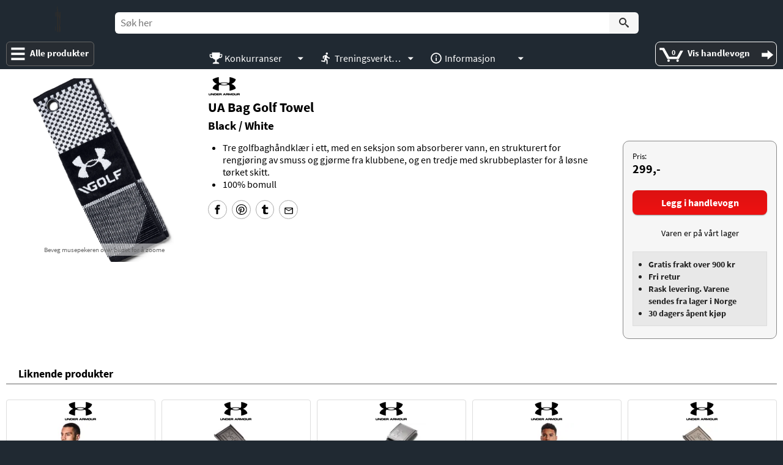

--- FILE ---
content_type: text/html; charset=utf-8
request_url: https://www.enil.no/produkt/283/under-armour-ua-bag-golf-towel-black-white
body_size: 5305
content:
<!DOCTYPE html>
<html lang=nb>
	
	<head>
		<meta charset="utf-8">
		
		<meta name=viewport content="width=device-width, initial-scale=1.0">
		<meta name=mobile-web-app-capable content=yes>
		<meta name=apple-mobile-web-app-status-bar-style content=#202932>
		<meta name=apple-mobile-web-app-title content="enil.no">
		<meta name=description content="Tre golfbaghåndklær i ett, med en seksjon som absorberer vann, en strukturert for rengjøring av smuss og gjørme fra klubbene, og en tredje med skrubbeplaster for å løsne tørket skitt.">
		<meta name=theme-color content=#202932>
		<title>Under Armour UA Bag Golf Towel - enil.no</title>
		<link rel="shortcut icon" href=/favicon.ico>
		<link rel=apple-touch-icon href=/touch-icon-80x80.png>
		<link rel=apple-touch-icon sizes=152x152 href=/touch-icon-152x152.png>
		<link rel=apple-touch-icon sizes=180x180 href=/touch-icon-180x180.png>
		<link rel=apple-touch-icon sizes=167x167 href=/touch-icon-167x167.png>
		<link rel=manifest href=/manifest.json>
		<link rel=dns-prefetch href=//v1.checkout.bambora.com><link rel=dns-prefetch href=//www.google-analytics.com><link rel=dns-prefetch href=//static.bambora.com><link rel=dns-prefetch href=//www.googletagmanager.com><link rel=dns-prefetch href=//www.google.no><link rel=dns-prefetch href=//www.google.com><link rel=preconnect href=//www.googletagmanager.com>
		<link rel=stylesheet href=//static.enil.no/css/m-47.css><link rel=stylesheet href=//static.enil.no/css/a-26.css>
		

				<script nonce=b1id0b5p2ia2g6ntmbk8ecub>
var dl=[{"visitorType":"external","mainJSVersion":1324},{"ecommerce":{"detail":{"products":[{"name":"UA Bag Golf Towel","id":"960","price":299,"brand":"Under Armour"}]},"currencyCode":"NOK"}}];function gtag(){dl.push(arguments)};gtag('consent','default',{'ad_storage':'denied','ad_user_data':'denied','ad_personalization':'denied','analytics_storage':'denied'});
</script>
		<meta property="og:locale" content="nb_NO">
<meta property="og:type" content="article">
<meta property="og:title" content="Under Armour UA Bag Golf Towel">
<meta property="og:description" content="Tre golfbaghåndklær i ett, med en seksjon som absorberer vann, en strukturert for rengjøring av smuss og gjørme fra klubbene, og en tredje med skrubbeplaster for å løsne tørket skitt.">
<meta property="og:image" content="https://static.enil.no/p/xl/1325610-001_slf_sl.jpg">
<meta property="og:url" content="https://www.enil.no/produkt/283/under-armour-ua-bag-golf-towel-black-white">
<meta property="fb:app_id" content="112630462753603">	</head>
	<body class="fe ff">
		
		<div id=fu>
	<header>
		<a id=g class="g h i j k" href=/><span translate=no><span>e</span>nil<span>.</span>n<span>o</span></span></a>		<form id=fv method=get action=/ role=search>
			<label for=fw>Søk></label>
			<div><input id=fw name=s type=search value="" placeholder="Søk her"></div>
			<div><input id=fx type=submit value=Søk></div>
		</form>
				<button type=button id=fy aria-label="Alle produkter"><span>Alle produkter</span></button>
		<a id=fz class=fA href=/handlevogn><span id=fB><span>0</span></span><span>Vis handlevogn</span><span>Viser handlevogn</span></a>
		<div id=fC></div>
	</header>
	<nav id=fi><input type=button class=bN title=Lukk value=Lukk><a id=l class=g href=/>enil.no</a><ul id=fj><li class="b"><a href=/klar>Klær</a><ul><li class="b"><a href=/under-armour>Under Armour</a><ul><li><a href=/under-armour-barn>Barn</a></li><li><a href=/under-armour-boksershorts>Boksershorts</a></li><li><a href=/under-armour-bukser>Bukser</a></li><li><a href=/under-armour-capser>Capser</a></li><li><a href=/under-armour-gensere>Gensere</a></li><li><a href=/under-armour-golf>Golf</a></li><li><a href=/under-armour-jakker>Jakker</a></li><li><a href=/under-armour-luer-og-hansker>Luer og hansker </a></li><li><a href=/under-armour-shorts>Shorts</a></li><li><a href=/under-armour-singleter>Singleter</a></li><li><a href=/under-armour-sokker>Sokker</a></li><li><a href=/under-armour-sportsundertoy-dame>Sports-BH</a></li><li><a href=/under-armour-tightser>Tightser</a></li><li><a href=/under-armour-tilbehor>Tilbehør</a></li><li><a href=/under-armour-troyer>Trøyer</a></li><li><a href=/under-armour-t-skjorter>T-skjorter</a></li></ul></li><li class="b"><a href=/2xu>2XU</a><ul><li><a href=/2xu-jakker>Jakker</a></li><li><a href=/2xu-shorts>Shorts</a></li><li><a href=/2xu-sokker>Sokker</a></li><li><a href=/2xu-sports-bh>Sports-BH</a></li><li><a href=/2xu-tights>Tights</a></li><li><a href=/2xu-tilbehor>Tilbehør</a></li><li><a href=/2xu-troyer>Trøyer</a></li><li><a href=/2xu-t-skjorter>T-skjorter</a></li></ul></li><li class="b"><a href=/mountain-works>Mountain Works</a><ul><li><a href=/mountain-works-jakker>Jakker</a></li></ul></li><li class="b"><a href=/new-era>New Era</a><ul><li><a href=/new-era-capser>Capser</a></li></ul></li><li class="b"><a href=/speedo>Speedo</a><ul><li><a href=/speedo-badedrakter>Badedrakter</a></li><li><a href=/speedo-badehetter>Badehetter</a></li><li><a href=/speedo-badeshorts>Badeshorts</a></li></ul></li></ul></li><li class="b"><a href=/solbriller>Solbriller</a><ul><li class="b"><a href=/adidas-solbriller>adidas</a><ul><li><a href=/adidas-protean>Protean</a></li><li><a href=/adidas-zonyk-aero>Zonyk Aero</a></li><li><a href=/adidas-zonyk-aero-pro>Zonyk Aero Pro</a></li><li><a href=/adidas-zonyk-pro>Zonyk Pro</a></li></ul></li><li class="b"><a href=/under-armour-solbriller>Under Armour</a><ul><li><a href=/under-armour-ua-0002-g-s>UA 0002/G/S</a></li><li><a href=/under-armour-ua-0013-g-s>UA 0013/G/S</a></li><li><a href=/under-armour-rumble-f>Rumble/F</a></li><li><a href=/under-armour-undeniable>Undeniable</a></li></ul></li><li class="b"><a href=/smith-solbriller>Smith</a><ul><li><a href=/smith-attack>Attack</a></li><li><a href=/smith-spinner>Spinner</a></li></ul></li></ul></li><li class="b"><a href=/treningsutstyr>Treningsutstyr</a><ul><li class="b"><a href=/abilica>Abilica</a><ul><li><a href=/balanse>Balanse</a></li><li><a href=/styrke>Styrke</a></li><li><a href=/treningsmatter>Treningsmatter</a></li><li><a href=/treningsstrikker>Treningsstrikker</a></li><li><a href=/yoga>Yoga</a></li></ul></li><li class="b"><a href=/flipbelt>FlipBelt</a><ul><li><a href=/flipbelt-classic>FlipBelt Classic</a></li><li><a href=/flipbelt-zipper>FlipBelt Zipper</a></li><li><a href=/flipbelt-runninglight>FlipBelt RunningLight</a></li><li><a href=/flipbelt-vannflaske>FlipBelt Vannflaske</a></li></ul></li></ul></li><li class="b"><a href=/sportsernaring>Sportsernæring</a><ul><li class="b"><a href=/beet-it>Beet It</a><ul><li><a href=/beet-it-sport-nitrate-400>Sport Nitrate 400</a></li><li><a href=/beet-it-sport-nitrate-3000>Sport Nitrate 3000</a></li><li><a href=/beet-it-sport-nitrate-400-krystaller>Sport Nitrate 400 krystaller</a></li><li><a href=/beet-it-regen-cherry>Regen Cherry+</a></li></ul></li><li class="b"><a href=/winforce>Winforce</a><ul><li><a href=/winforce-booster>Booster</a></li><li><a href=/winforce-drikkeflasker>Drikkeflasker</a></li><li><a href=/winforce-carbo-basic-plus>Carbo Basic Plus</a></li><li><a href=/winforce-hydro-energy>Hydro Energy</a></li><li><a href=/winforce-isotone>Isotone</a></li><li><a href=/winforce-panforte>Panforte</a></li><li><a href=/winforce-protein>Protein</a></li><li><a href=/winforce-ultra-energy-complex>Ultra Energy Complex</a></li></ul></li><li class="b"><a href=/ernaringspakker>Ernæringspakker</a><ul><li><a href=/ernaringspakker-halvmaraton>Halvmaraton </a></li><li><a href=/ernaringspakker-maraton>Maraton </a></li></ul></li></ul></li><li><a href=/merker>Våre merker</a></li></ul><ul id=a><li class=b><button type=button>Konkurranser</button><ul><li><a href=/julekalender-2025>Julekalender</a></li><li><a href=/fotball-vm-2026>Fotball-VM 2026</a></li></ul></li></ul><ul id=w><li class=b><button type=button>Treningsverktøy</button><ul><li><a href=/hastighetskalkulator>Hastighetskalkulator</a></li></ul></li></ul><ul id=e><li class=b><button type=button>Informasjon</button><ul><li><a href=/kjopsvilkar>Kjøpsvilkår</a></li><li><a href=/gavekort>Kjøpe gavekort</a></li><li><a href=/personvern>Personvern</a></li><li><a href=/tastatursnarveier-og-sokefunksjon>Tastatursnarveier og søk</a></li><li><a href=/blogg>Blogg</a></li><li><a id=f href=/kontakt>Kontakt oss</a></li></ul></li></ul><ul id=x><li><a class=y href=/innlogging>Logg inn</a></li><li class=b><button id=z type=button>Meg</button><ul><li><a href=/mine-ordre>Ordre</a></li><li><a href=/mine-gavekort>Gavekort</a></li><li><a href=/mine-produktanmeldelser>Produktanmeldelser</a></li><li><a href=/min-side>Min side</a></li><li><a href=/treningsaktiviteter>Treningsaktiviteter <span class=A>beta</span></a></li><li><button id=B type=button>Logg ut</button></li></ul></li></ul></nav>	<div id=fD></div>
	<div id=cs>
	<div></div>
	<input type=button class=ct title="Slå på lyd" value="Slå på lyd">
	<input type=button class=bN title=Lukk value=Lukk>
	<div id=cu>
		<div>Vi prøver å besvare alle meldinger fortløpende. Hvis du allikevel ikke får svar umiddelbart, legg gjerne igjen e-postadressen eller telefonnummeret ditt i chatten, så vil vi komme tilbake til deg så snart som mulig.</div>
	</div>
	<form id=cv>
		
		<textarea aria-label=Melding placeholder="Skriv en melding&hellip;" id=cw rows=1 cols=100></textarea>
		<textarea aria-label="-" id=cx aria-hidden=true rows=1 cols=100></textarea>
		<input type=submit value=Send>
	</form>
</div>
<button type=button id=cy>Chat</button></div>		<main>
			<div class="fg bf">
				<div class=fh>
					

					
				<div id=cl>
					<div class=gG>
						<div class="gH">
							<a class=kM href="/under-armour"><img src=//static.enil.no/b/s/2.png srcset="//static.enil.no/b/l/2.png 1.5x,//static.enil.no/b/s/2.png 1x" alt="Under Armour" width=54 height=30></a>
							<h1>
								UA Bag Golf Towel

							<span>Black / White</span>

							</h1>

							<div class=gI><div class=kH><div class=kI><img src="" alt=""></div><img src=//static.enil.no/p/xl/1325610-001_slf_sl.jpg alt="Under Armour UA Bag Golf Towel" draggable=false><span>Beveg musepekeren over bildet for å zoome</span><span>Berør bildet for å zoome</span><div class=kJ></div></div></div>
							<div class=gJ>

								<div class="fq fr"><span>Pris:</span>299,-</div><input type=hidden name=hY value=283><input type=hidden name=jA0 value=960-299-0><button class=fb>Legg i handlevogn</button><div class=kW>Varen er på vårt lager</div>

								<aside>
	<ul class=r>

		<li>Gratis frakt over 900 kr</li>
		<li>Fri retur</li>
		<li>Rask levering. Varene sendes fra lager i Norge</li>
		<li>30 dagers åpent kjøp</li>

	</ul>
</aside>							</div>
							<ul>
<li>Tre golfbagh&aring;ndkl&aelig;r i ett, med en seksjon som absorberer vann, en strukturert for rengj&oslash;ring av smuss og gj&oslash;rme fra klubbene, og en tredje med skrubbeplaster for &aring; l&oslash;sne t&oslash;rket skitt.</li>
<li>100% bomull&nbsp;</li>
</ul>

							<div class=aA>
<a class=la href="https://www.facebook.com/sharer/sharer.php?u=https://www.enil.no/produkt/283/under-armour-ua-bag-golf-towel-black-white" rel="nofollow noopener noreferrer" target=_blank title="Del dette på Facebook">Del dette på Facebook</a><a class=ld href="http://pinterest.com/pin/create/button/?url=https://www.enil.no/produkt/283/under-armour-ua-bag-golf-towel-black-white&amp;media=https://static.enil.no/p/xl/1325610-001_slf_sl.jpg&amp;description=Under%20Armour%20UA%20Bag%20Golf%20Towel" rel="nofollow noopener noreferrer" target=_blank title="Del dette på Pinterest">Del dette på Pinterest</a><a class=le href="http://www.tumblr.com/share?v=3&u=https://www.enil.no/produkt/283/under-armour-ua-bag-golf-towel-black-white&amp;t=Under%20Armour%20UA%20Bag%20Golf%20Towel" rel="nofollow noopener noreferrer" target=_blank title="Del dette på Tumblr">Del dette på Tumblr</a><a class=lg href="mailto:?subject=Under%20Armour%20UA%20Bag%20Golf%20Towel&amp;body=Under%20Armour%20UA%20Bag%20Golf%20Towel%0D%0A%0D%0Ahttps://www.enil.no/produkt/283/under-armour-ua-bag-golf-towel-black-white" rel="nofollow noopener noreferrer" target=_blank title="Del dette på E-post">Del dette på E-post</a>
							</div>

						</div>
					</div>
				

					<div class=gS>
						<h2>Liknende produkter</h2>
						
			<div class=gb><div>
					<div>
						<a href=/produkt/374/under-armour-ua-performance-wristbands-black></a>
						<a class=kM href="/under-armour"><img src=//static.enil.no/b/s/2.png srcset="//static.enil.no/b/l/2.png 1.5x,//static.enil.no/b/s/2.png 1x" alt="Under Armour" width=54 height=30 loading=lazy></a>
					</div>
					<div class=gl><img src=//static.enil.no/p/m/s7.1276991-001_wristbands_nt.jpg srcset="//static.enil.no/p/l/s7.1276991-001_wristbands_nt.jpg 1.5x,//static.enil.no/p/m/s7.1276991-001_wristbands_nt.jpg 1x" alt="Under Armour UA Performance Wristbands" loading=lazy></div>

					<div>
						<div class=gq>
							<div>
								<div>Under Armour UA Performance Wristbands</div>

								<div>Black</div>

							</div>
						</div>

						<div class=gw></div>			
						<div class="fq fr">99,-</div><input type=hidden name=hY value=374><input type=hidden name=jA0 value=1131-99-0><button class=fb>Legg i handlevogn</button>
						
					</div>
				</div><div>
					<div>
						<a href=/produkt/731/under-armour-drive-stretch-webbing-belte-black></a>
						<a class=kM href="/under-armour"><img src=//static.enil.no/b/s/2.png srcset="//static.enil.no/b/l/2.png 1.5x,//static.enil.no/b/s/2.png 1x" alt="Under Armour" width=54 height=30 loading=lazy></a>
					</div>
					<div class=gl><img src=//static.enil.no/p/m/s7.1383935-001_slf_sl.jpg srcset="//static.enil.no/p/l/s7.1383935-001_slf_sl.jpg 1.5x,//static.enil.no/p/m/s7.1383935-001_slf_sl.jpg 1x" alt="Under Armour Drive Stretch Webbing Belte" loading=lazy></div>

					<div>
						<div class=gq>
							<div>
								<div>Under Armour Drive Stretch Webbing Belte</div>

								<div>Black</div>

							</div>
						</div>

						<div class=gw></div>			
						<div class="fq fr">279,-</div><input type=hidden name=hY value=731><input type=hidden name=jA0 value=2562-279-0><button class=fb>Legg i handlevogn</button>
						
					</div>
				</div><div>
					<div>
						<a href=/produkt/363/under-armour-ua-webbing-belt-2-0-for-menn-black></a>
						<a class=kM href="/under-armour"><img src=//static.enil.no/b/s/2.png srcset="//static.enil.no/b/l/2.png 1.5x,//static.enil.no/b/s/2.png 1x" alt="Under Armour" width=54 height=30 loading=lazy></a>
					</div>
					<div class=gl><img src=//static.enil.no/p/m/s7.1305487-002_slb_sl.jpg srcset="//static.enil.no/p/l/s7.1305487-002_slb_sl.jpg 1.5x,//static.enil.no/p/m/s7.1305487-002_slb_sl.jpg 1x" alt="Under Armour UA Webbing Belt 2.0 for menn" loading=lazy></div>

					<div>
						<div class=gq>
							<div>
								<div>Under Armour UA Webbing Belt 2.0 for menn</div>

								<div>Black</div>

							</div>
						</div>

						<div class=gw></div>			
						<div class="fq fr">249,-</div><input type=hidden name=hY value=363><div class=kU>Produktet er for øyeblikket utsolgt</div>
						
					</div>
				</div><div>
					<div>
						<a href=/produkt/393/under-armour-men-s-ua-performance-polo-2-0-black></a>
						<a class=kM href="/under-armour"><img src=//static.enil.no/b/s/2.png srcset="//static.enil.no/b/l/2.png 1.5x,//static.enil.no/b/s/2.png 1x" alt="Under Armour" width=54 height=30 loading=lazy></a>
					</div>
					<div class=gl><img src=//static.enil.no/p/m/s7.v5-1342080-001_fc.jpg srcset="//static.enil.no/p/l/s7.v5-1342080-001_fc.jpg 1.5x,//static.enil.no/p/m/s7.v5-1342080-001_fc.jpg 1x" alt="Under Armour Men's UA Performance Polo 2.0" loading=lazy></div>

					<div>
						<div class=gq>
							<div>
								<div>Under Armour Men's UA Performance Polo 2.0</div>

								<div>Black</div>

							</div>
						</div>

						<div class=gw></div>			
						<div class="fq fr">499,-</div><input type=hidden name=hY value=393><div class="kp kq"><label><span>Størrelse:</span><select name=jA0><option value=1144-499-0>Small</option><option value=1145-499-0>Medium</option><option value=1146-499-0 disabled>Large &mdash; utsolgt</option><option value=1147-499-0 disabled>X-Large &mdash; utsolgt</option></select></label></div><button class=fb><span>Vis valg</span>Legg i handlevogn</button>
						
					</div>
				</div><div>
					<div>
						<a href=/produkt/732/under-armour-drive-stretch-webbing-belte-gray></a>
						<a class=kM href="/under-armour"><img src=//static.enil.no/b/s/2.png srcset="//static.enil.no/b/l/2.png 1.5x,//static.enil.no/b/s/2.png 1x" alt="Under Armour" width=54 height=30 loading=lazy></a>
					</div>
					<div class=gl><img src=//static.enil.no/p/m/s7.1383935-100_slf_sl.jpg srcset="//static.enil.no/p/l/s7.1383935-100_slf_sl.jpg 1.5x,//static.enil.no/p/m/s7.1383935-100_slf_sl.jpg 1x" alt="Under Armour Drive Stretch Webbing Belte" loading=lazy></div>

					<div>
						<div class=gq>
							<div>
								<div>Under Armour Drive Stretch Webbing Belte</div>

								<div>Gray</div>

							</div>
						</div>

						<div class=gw></div>			
						<div class="fq fr">279,-</div><input type=hidden name=hY value=732><input type=hidden name=jA0 value=2563-279-0><button class=fb>Legg i handlevogn</button>
						
					</div>
				</div><div>
					<div>
						<a href=/produkt/274/under-armour-youth-ua-scrimmage-2-0-backpack-black-silver></a>
						<a class=kM href="/under-armour"><img src=//static.enil.no/b/s/2.png srcset="//static.enil.no/b/l/2.png 1.5x,//static.enil.no/b/s/2.png 1x" alt="Under Armour" width=54 height=30 loading=lazy></a>
					</div>
					<div class=gl><img src=//static.enil.no/p/m/1342652-001_slf_sl.jpg srcset="//static.enil.no/p/l/1342652-001_slf_sl.jpg 1.5x,//static.enil.no/p/m/1342652-001_slf_sl.jpg 1x" alt="Under Armour Youth UA Scrimmage 2.0 Backpack" loading=lazy></div>

					<div>
						<div class=gq>
							<div>
								<div>Under Armour Youth UA Scrimmage 2.0 Backpack</div>

								<div>Black/Silver</div>

							</div>
						</div>

						<div class=gw></div>			
						<div class="fq fr">399,-</div><input type=hidden name=hY value=274><input type=hidden name=jA0 value=793-399-0><button class=fb>Legg i handlevogn</button>
						
					</div>
				</div><div>
					<div>
						<a href=/produkt/639/under-armour-women-s-ua-undeniable-signature-duffle-black></a>
						<a class=kM href="/under-armour"><img src=//static.enil.no/b/s/2.png srcset="//static.enil.no/b/l/2.png 1.5x,//static.enil.no/b/s/2.png 1x" alt="Under Armour" width=54 height=30 loading=lazy></a>
					</div>
					<div class=gl><img src=//static.enil.no/p/m/1376453-001_slf_sl-(2).jpg srcset="//static.enil.no/p/l/1376453-001_slf_sl-(2).jpg 1.5x,//static.enil.no/p/m/1376453-001_slf_sl-(2).jpg 1x" alt="Under Armour Women's UA Undeniable Signature Duffle" loading=lazy></div>

					<div>
						<div class=gq>
							<div>
								<div>Under Armour Women's UA Undeniable Signature Duffle</div>

								<div>Black</div>

							</div>
						</div>

						<div class=gw></div>			
						<div class="fq fr">529,-</div><input type=hidden name=hY value=639><input type=hidden name=jA0 value=2157-529-0><button class=fb>Legg i handlevogn</button>
						
					</div>
				</div><div>
					<div>
						<a href=/produkt/582/under-armour-women-s-ua-favorite-tote-bag-black></a>
						<a class=kM href="/under-armour"><img src=//static.enil.no/b/s/2.png srcset="//static.enil.no/b/l/2.png 1.5x,//static.enil.no/b/s/2.png 1x" alt="Under Armour" width=54 height=30 loading=lazy></a>
					</div>
					<div class=gl><img src=//static.enil.no/p/m/v5-1369214-001_fsf.jpg srcset="//static.enil.no/p/l/v5-1369214-001_fsf.jpg 1.5x,//static.enil.no/p/m/v5-1369214-001_fsf.jpg 1x" alt="Under Armour Women's UA Favorite Tote Bag" loading=lazy></div>

					<div>
						<div class=gq>
							<div>
								<div>Under Armour Women's UA Favorite Tote Bag</div>

								<div>Black</div>

							</div>
						</div>

						<div class=gw></div>			
						<div class="fq fr">379,-</div><input type=hidden name=hY value=582><div class=kU>Produktet er for øyeblikket utsolgt</div>
						
					</div>
				</div><div>
					<div>
						<a href=/produkt/709/under-armour-men-s-ua-tech-polo-black></a>
						<a class=kM href="/under-armour"><img src=//static.enil.no/b/s/2.png srcset="//static.enil.no/b/l/2.png 1.5x,//static.enil.no/b/s/2.png 1x" alt="Under Armour" width=54 height=30 loading=lazy></a>
					</div>
					<div class=gl><img src=//static.enil.no/p/m/s7.v5-1290140-001_fsf.jpg srcset="//static.enil.no/p/l/s7.v5-1290140-001_fsf.jpg 1.5x,//static.enil.no/p/m/s7.v5-1290140-001_fsf.jpg 1x" alt="Under Armour Men's UA Tech™ Polo" loading=lazy></div>

					<div>
						<div class=gq>
							<div>
								<div>Under Armour Men's UA Tech™ Polo</div>

								<div>Black</div>

							</div>
						</div>

						<div class=gw></div>			
						<div class="fq fr">499,-</div><input type=hidden name=hY value=709><div class="kp kq"><label><span>Størrelse:</span><select name=jA0><option value=2462-499-0 disabled>Small &mdash; utsolgt</option><option value=2463-499-0>Medium</option><option value=2464-499-0>Large</option><option value=2465-499-0>X-Large</option></select></label></div><button class=fb><span>Vis valg</span>Legg i handlevogn</button>
						
					</div>
				</div><div>
					<div>
						<a href=/produkt/796/under-armour-ua-studio-lite-tote-black-castlerock></a>
						<a class=kM href="/under-armour"><img src=//static.enil.no/b/s/2.png srcset="//static.enil.no/b/l/2.png 1.5x,//static.enil.no/b/s/2.png 1x" alt="Under Armour" width=54 height=30 loading=lazy></a>
					</div>
					<div class=gl><img src=//static.enil.no/p/m/v5-1388920-001_fc.jpg srcset="//static.enil.no/p/l/v5-1388920-001_fc.jpg 1.5x,//static.enil.no/p/m/v5-1388920-001_fc.jpg 1x" alt="Under Armour UA Studio Lite Tote" loading=lazy></div>

					<div class=gp>Nyhet</div>

					<div>
						<div class=gq>
							<div>
								<div>Under Armour UA Studio Lite Tote</div>

								<div>Black / Castlerock</div>

							</div>
						</div>

						<div class=gw></div>			
						<div class="fq fr">379,-</div><input type=hidden name=hY value=796><input type=hidden name=jA0 value=2840-379-0><button class=fb>Legg i handlevogn</button>
						
					</div>
				</div><div>
					<div>
						<a href=/produkt/772/under-armour-ua-studio-lite-backpack-black></a>
						<a class=kM href="/under-armour"><img src=//static.enil.no/b/s/2.png srcset="//static.enil.no/b/l/2.png 1.5x,//static.enil.no/b/s/2.png 1x" alt="Under Armour" width=54 height=30 loading=lazy></a>
					</div>
					<div class=gl><img src=//static.enil.no/p/m/s7.1388909-001_slf_sl.jpg srcset="//static.enil.no/p/l/s7.1388909-001_slf_sl.jpg 1.5x,//static.enil.no/p/m/s7.1388909-001_slf_sl.jpg 1x" alt="Under Armour UA Studio Lite Backpack" loading=lazy></div>

					<div>
						<div class=gq>
							<div>
								<div>Under Armour UA Studio Lite Backpack</div>

								<div>Black</div>

							</div>
						</div>

						<div class=gw></div>			
						<div class="fq fr">429,-</div><input type=hidden name=hY value=772><input type=hidden name=jA0 value=2728-429-0><button class=fb>Legg i handlevogn</button>
						
					</div>
				</div><div>
					<div>
						<a href=/produkt/760/under-armour-ua-sportstyle-wb-xbody-black></a>
						<a class=kM href="/under-armour"><img src=//static.enil.no/b/s/2.png srcset="//static.enil.no/b/l/2.png 1.5x,//static.enil.no/b/s/2.png 1x" alt="Under Armour" width=54 height=30 loading=lazy></a>
					</div>
					<div class=gl><img src=//static.enil.no/p/m/s7.v5-1378418-001_fc-2.jpg srcset="//static.enil.no/p/l/s7.v5-1378418-001_fc-2.jpg 1.5x,//static.enil.no/p/m/s7.v5-1378418-001_fc-2.jpg 1x" alt="Under Armour UA Sportstyle WB Xbody" loading=lazy></div>

					<div>
						<div class=gq>
							<div>
								<div>Under Armour UA Sportstyle WB Xbody</div>

								<div>Black</div>

							</div>
						</div>

						<div class=gw></div>			
						<div class="fq fr">399,-</div><input type=hidden name=hY value=760><input type=hidden name=jA0 value=2711-399-0><button class=fb>Legg i handlevogn</button>
						
					</div>
				</div></div>					</div>

				</div>
				</div>
			</div>

			<div class=fg>
			</div>
		</main>
				
		<footer>
			<div><span>Copyright &copy; 2018-2025 enil.no.</span> <span>All rights reserved.</span></div>
<div class=gU>
	Vis produkter i
	<div class=gV>
		<input type=radio name=gW value=1 id=gX>
		<label for=gX>1</label>
		<input type=radio name=gW value=2 id=gY checked>
		<label for=gY>2</label>
		<div></div>
	</div>
	kolonne(r)
</div>		</footer>
		<script nonce=b1id0b5p2ia2g6ntmbk8ecub>var initVars={"er":[374,731,363,393,732,274,639,582,709,796,772,760,283],"es":[],"et":"","eu":[],"ev":{},"ew":{},"ex":{},"ey":{"jB":"P<span class=dI>a</span>kke<span class=dI>pr</span>is!","kQ":"Kv<span class=dI>a</span>nt<span class=dI>um</span>sraba<span class=dI>t</span>t!"},"ez":"","eA":{},"eB":{},"eC":"","eD":false,"eE":"b1id0b5p2ia2g6ntmbk8ecub","eF":"2025-06-26","eG":900,"eH":true,"eI":"static.enil.no","eJ":"wss://www.enil.no/ws","eK":"pk_live_XKzoW7CLUwZZ4h4OIBUyRI6N","eM":"AUQmTnmCB8PdDNR2uJD2KdsBDK8iWyB_SIuXsQ2lu7xTCW7Q_eSPV0wDKGm1JhQ_amR1k58_RCW_M95H","eN":"112630462753603","eO":"GTM-KBX6TM8","eP":["//static.enil.no/css/jquery-ui-5.min.css","//static.enil.no/css/g-21.css","//static.enil.no/css/f-21.css","//static.enil.no/css/r-9.css","//static.enil.no/css/n-2.css","//static.enil.no/css/t-20.css","//static.enil.no/css/b-20.css","//static.enil.no/css/c-29.css"]}</script>
		<script src=//static.enil.no/scripts/jquery-1.min.js crossorigin nonce=b1id0b5p2ia2g6ntmbk8ecub></script><script src=//static.enil.no/scripts/jquery-ui-6.min.js crossorigin nonce=b1id0b5p2ia2g6ntmbk8ecub></script><script src=//static.enil.no/scripts/howler-3.core.min.js crossorigin nonce=b1id0b5p2ia2g6ntmbk8ecub></script><script src=//static.enil.no/scripts/checkout-sdk-web-2.min.js crossorigin nonce=b1id0b5p2ia2g6ntmbk8ecub></script><script src=//static.enil.no/scripts/min-1324.js crossorigin nonce=b1id0b5p2ia2g6ntmbk8ecub></script>
		

		<script id=eQ type="application/ld+json">[{"@context":"http://schema.org","@type":"Product","name":"UA Bag Golf Towel","sku":"283","description":"Tre golfbaghåndklær i ett, med en seksjon som absorberer vann, en strukturert for rengjøring av smuss og gjørme fra klubbene, og en tredje med skrubbeplaster for å løsne tørket skitt.","image":["https://static.enil.no/p/xl/1325610-001_slf_sl.jpg"],"brand":{"@type":"Brand","name":"Under Armour"},"gtin13":["0192564814114"],"offers":{"@type":"Offer","priceCurrency":"NOK","price":299,"itemCondition":"https://schema.org/NewCondition","availability":"https://schema.org/InStock","url":"https://www.enil.no/produkt/283/under-armour-ua-bag-golf-towel-black-white"}}]</script> 
		<noscript>
	
	<div>
		<p>Javascript må være aktivert for at du kan bruke <strong>enil.no</strong>.
		<br>Det ser ut til at Javascript enten er deaktivert eller ikke støttes av nettleseren din.</p>
		<p>Prøv å aktivere Javascript ved å endre nettleserinnstillingene dine.
		<br>Prøv deretter å <a href=?>laste siden på nytt</a> ved å klike på denne lenken.</p>
	</div>
</noscript>	</body>
</html>

--- FILE ---
content_type: text/css; charset=UTF-8
request_url: https://static.enil.no/css/m-47.css
body_size: 14335
content:
html{height:100%;width:100%}body{height:100%;width:100%;margin:0;padding:0;overflow-x:hidden;background-color:#202932;font-size:16px}input,select,button,textarea{font-size:16px}input[type=button],input[type=submit],input[type=reset],button{-webkit-appearance:button}input,select,textarea{box-sizing:border-box}button.p{color:inherit;background:none;border:none;text-align:left;cursor:pointer;text-decoration:underline}body.iQ,body.iR,body.jP,body.iS,body.iT,body.iU,body.iV,body.is,body.ip,body.iP{overflow:hidden}noscript>div{position:fixed;z-index:102;background:#fff;color:#000;top:0;height:100%;width:100%;padding:20px;box-sizing:border-box;text-align:center;font-size:20px}.ki{width:100px;height:100px;overflow:scroll;position:fixed;top:-9999px;-ms-overflow-style:scrollbar}.ki>div{width:100%}.fe *:focus,.iN *:focus{outline-style:none}.fe.iO *:focus,.iN.iO *:focus,.iO label>input[type=radio]:focus+span,.iO label>input[type=checkbox]:focus+span,.iO input[type=checkbox].dF:focus+label{outline-style:solid;outline-width:2px;outline-color:#84a6dd;z-index:101}input.bN,input.gZ,input.ct,.gb>div>div:first-child>a:first-child,.aA>a{white-space:nowrap;text-indent:-9999px;overflow:hidden}.gb>div>div:first-child:hover>a{overflow:visible}input.gZ{position:absolute;top:3px;right:5px;padding:0;background-position:20% 0;opacity:.25;transition:opacity .2s;border:none;background-color:transparent;cursor:pointer}input.bN{position:absolute;top:3px;right:5px;padding:0;background-position:20% 0;opacity:.25;transition:opacity .2s;border:none;background-color:transparent;cursor:pointer;width:20px;height:20px}.fe input.gZ:hover,.fe input.bN:hover,input.gZ:focus,input.bN:focus{opacity:.5}.ui-widget{font-family:Arial,Helvetica,sans-serif;font-size:1em}.ui-widget.ui-widget-content{border:1px solid #c5c5c5}.ui-widget-content{background:#fff;color:#333}.ui-widget-content .ui-state-active{border:1px solid #003eff;background:#007fff;color:#fff}.hn{position:relative;text-align:center;margin:1.5em 0 1em}.hn:after{content:'';display:block;position:absolute;top:50%;width:100%;height:1px;border-bottom:1px solid #e7e7e7}.hn>*{position:relative;display:inline-block;z-index:1;color:#444;background-color:#fff;padding:0 8px}.d .hn>*{background-color:#fcfcfc}.d.hd .hn>*{background-color:#fafafa}.aq,#fy:before,#fv>div:last-child:after,#fz:before,.gH .gJ a:not(.y):before,#fB{background-image:url(//static.enil.no/img/icons.svg?41);background-repeat:no-repeat;background-size:2100% auto}.kL:after,.gl:empty:after,.cG>li>a:empty:after,.cG>a>div:empty:after,#gB>div:empty:after{background-image:url(//static.enil.no/img/icons.svg?41);background-repeat:no-repeat}.gb>div.ge:after,div.fq>div:last-child:before,#cC input.gZ,input.bN,input.ct,#fi>ul li.b>a:after,#fi>ul li.b>span:after,#fi>ul li.b>button:after,#e>li>button:before,#ci>li>button:before,#x>li>a:before,#x>li>button:before,a#f:before,button#B:before,#cz h2>a.aX:after,#cv>input,#cy:before,#cu>div.jT:before,.fo:after,.la:before,.lb:before,.lf:before,.lg:before,.ld:before,.le:before,.lc:before,.fV>.fW:after,.fE>div>button:after,.gw .gx:before,.gw .gy:before,.gw .fA:before,.gw>button>.gs:before,.gC>.gE>div>div>span:before,.eo:before,.eq:before{background-image:url(//static.enil.no/img/icons.svg?41);background-repeat:no-repeat;background-size:2100% auto}.kL{text-align:center}.kL:after,.gl:empty:after,.cG>li>a:empty:after,.cG>a>div:empty:after,#gB>div:empty:after{content:'';display:inline-block;background-size:300% auto;background-position:0 50%}.kL:after{width:250px;height:250px}#fu{position:fixed;top:0;width:100vw;z-index:11;background:inherit}body>div>#fu{position:absolute;background-color:#202932}header{position:absolute;z-index:1;top:0;width:100%;max-width:100vw;background:inherit;text-align:center;margin-right:inherit}header #g{position:relative;-webkit-touch-callout:none;-webkit-user-select:none;-moz-user-select:none;user-select:none}body.noscroll main,body.noscroll .fg,body.noscroll .fg>div,body.noscroll .fg>div>div,#iq.noscroll>div>div{height:100%;min-height:100%}#fC{display:none;position:absolute;text-align:center;color:#eee;background:rgba(32,41,50,0.86);padding:11px 0;width:198px;height:22px;right:0;top:108px;padding-right:inherit;border-bottom-left-radius:6px}#fC strong{color:#fff}#fC.jC{animation:bounce2 600ms}#fv{position:relative;margin:0 80px 5px 45px;height:37px}#fv>div:first-of-type{position:absolute;left:0;right:48px}#fw{width:100%;height:35px;line-height:35px;padding-left:9px;font-size:17px;border-top-left-radius:6px;border-bottom-left-radius:6px;border-top-right-radius:0;border-bottom-right-radius:0;border-width:0;-webkit-appearance:none}#fv>div:last-child{position:absolute;right:0;width:48px}#fx{width:100%;height:35px;padding:0 16px;cursor:pointer;text-indent:-9999px;background-color:#f6f6f6;border-top-left-radius:0;border-bottom-left-radius:0;border-top-right-radius:6px;border-bottom-right-radius:6px;border-width:0;-webkit-appearance:none;transition:background-color .2s}#fv>label{position:absolute;left:10px;top:9px;text-indent:-9999px;color:#fff}#fv>div:last-child:after{content:'';position:absolute;left:16px;top:9px;width:16px;height:16px;background-position:30% 0;pointer-events:none}#fv.jl #fx{background-color:#d11}#fv.jl>div:last-child:after{background-position:35% 0}#fz{font-size:15px;font-weight:bold;text-decoration:none;white-space:nowrap;border-radius:8px;border:1px solid;border-color:#666;position:absolute;display:inline-block;right:0;bottom:5px;height:40px;width:75px;margin-right:inherit;line-height:35px;padding:0 30px 0 5px;box-sizing:border-box}#fz>span{display:none}#fz:before,.gH .gJ a:not(.y):before{content:'';position:absolute;top:12px;right:0;height:16px;width:24px;background-position:10% 0}#fz.fA,.fe #fz.fA:hover,body.iu #fz,body.iu.fe #fz:hover{background-color:rgba(50,50,50,0.4);background-image:none;border-color:#fff;transition:background-color 1s,border-color 1s}body.iu #fz,body.iu.fe #fz:hover{cursor:default}body.iu #fz:before{display:none}@media (hover:hover){header{padding-right:17px}#fu{width:calc(100vw - 17px);margin-right:calc(17px - 100vw + 100%)}.fg,footer{padding-right:calc(17px - 100vw + 100%)}}#fD{position:fixed;background:rgba(0,0,0,.5);opacity:0;top:0;left:0;width:100%;height:100%;transition:opacity 0s,visibility 0s linear 0s;visibility:hidden;touch-action:none}.is #fD,.ip #fD,.iQ #fD,.iR #fD,.jP #fD,.iS #fD,.iT #fD,.iU #fD,.iV #fD,.iP #fD,.iW #fD{opacity:1;visibility:visible;transition:opacity .5s}.is #fD,.ip #fD,.iW #fD{z-index:2}#fz #fB{display:inline-block;width:42px;height:28px;margin-right:5px;font-size:12px;line-height:22px;background-position:5% 0}#fB>span{display:inline-block;vertical-align:middle;width:100%;height:100%;text-indent:6px;text-align:center}#fB>span.jC{animation:bounce 600ms}#fz,.gJ a,.gb>div.gc>div:last-child>div:last-child,.fb{background-color:#d11;background-image:linear-gradient(to bottom,#d11 0%,#e11 100%);color:#fff;cursor:pointer}.gJ a,.gb>div.gc>div:last-child>div:last-child,.fb{position:relative;height:40px;line-height:40px;min-width:85%;font-weight:bold;text-decoration:none;display:inline-block;border:none;box-sizing:border-box;white-space:nowrap;border-radius:8px;padding:0 4px;text-align:center;overflow:hidden;box-shadow:0 2px 1px -1px rgba(0,0,0,0.2),0 1px 1px 0 rgba(0,0,0,0.14),0 1px 3px 0 rgba(0,0,0,0.12)}.fb>span{text-indent:0;display:none}.fe #fz:hover,.fe .gJ a:hover,.fe .fb:hover{background-color:#e11;background-image:linear-gradient(to bottom,#e11 0%,#f11 100%)}.fb.kr{animation:highlight 250ms ease-in}main{color:#000;background-color:#fff;min-height:100%;overflow:hidden;margin-bottom:-110px}main ul,main ol{padding-left:1.5em}.fg{position:fixed;left:0;top:0;min-height:100vh;margin-top:0;width:100%;max-width:100vw;padding-top:126px;padding-bottom:150px;background-color:inherit;box-sizing:border-box;overflow:hidden;visibility:hidden;transition:visibility 0s linear 410ms}.fg.bf{z-index:1;position:relative;visibility:visible;transition:visibility 0s linear 0s}.fg.iv{box-shadow:0 0 200px rgba(0,0,0,.1)}.fg.bf.iv.iw{transition:transform 400ms ease-out 0s,visibility 0s linear 0s}.fg.iv.ix{transition:transform 400ms ease-in 0s,visibility 0s linear 410ms}.fg.iw{transform:translateX(200%);transform:translateX(calc(100% + 200px))}.fg.iv.iw{transform:translateX(0)}.fg.ix{z-index:2;transform:translateX(0)}.fg.iv.ix{transform:translateX(200%);transform:translateX(calc(100% + 200px))}.fg>div{background-color:inherit}.fg>div>div{padding:0 10px;position:relative}.cl a{color:inherit}.fg.bf>div>.cl a:empty{display:block;position:relative;top:-120px;visibility:hidden}.fg.bf>div>.cl a:link:empty,.fg.bf>div>.cl a:visited:empty{display:unset;position:unset;top:unset;visibility:unset}#iK{font-size:15px;margin-bottom:5px}#iK a{color:inherit}.gG{max-width:1500px;margin:auto;line-height:20px;position:relative}.gG:after{content:'';display:block;clear:both;margin-bottom:10px}.gG h1>span{display:block;font-size:19px;margin-top:10px}.gJ{border:1px solid #888;border-radius:10px;padding:15px 15px 20px;margin:0 15px 15px;position:relative;color:#000;background-color:#f6f6f6}.gJ>div>label{line-height:normal;font-size:11px}.gJ>div>label>select{display:block;width:100%}.gJ .r{margin:10px 0 0;background:#e8e8e8;color:#222;border:1px solid #ddd;font-size:.9em;font-weight:bold;padding:10px 25px}.gS>h2{font-size:18px;font-weight:bold;padding:5px 20px;border-bottom:1px solid #666}.gG h1{font-size:22px;margin:5px 0 15px}.gS>.gb{margin-left:-10px}.gH .gJ a,.gH .fb{margin:10px auto;width:100%}.gH>a.kM>img{height:30px}.gG .kW,.gG .kV{text-align:center;font-size:.9em;margin:10px 0 20px}.gG .kU{text-align:center;font-size:.9em;margin:10px 0 20px;margin-top:20px}footer{position:relative;box-sizing:border-box;padding-top:30px;height:110px;clear:both;text-align:center;background:inherit;color:#fff;z-index:3}footer>div,footer>p{padding:0 10px}footer>div>span{white-space:nowrap}footer a{color:#fff}.gI{margin:0 auto 20px;max-width:100%;-webkit-touch-callout:none;-webkit-user-select:none;-moz-user-select:none;user-select:none}.kH{text-align:center;height:250px;line-height:250px;position:relative}.kH>div.lL>div{width:250px}.kH>span{font-size:11px;display:none;color:#666;background:rgba(255,255,255,.5);text-align:center;height:20px;line-height:20px;margin:-30px auto;position:relative;max-width:100%}.fe .kH>span:nth-child(3){display:block;width:250px;pointer-events:none}.iN .kH>span:nth-child(4){display:block;width:150px;pointer-events:none}.kH>div{position:absolute;display:none;width:100%;height:100%}.kH>img,.kL:after{vertical-align:middle;max-width:100%;max-height:100%}.kK{margin-top:5px}.gV input[type=radio],.kK input[type=radio]{border:0;-webkit-clip-path:inset(100% 100%);clip-path:inset(100% 100%);height:1px;margin:-1px;overflow:hidden;padding:0;position:absolute;width:1px}.kK>label>span{width:40px;height:40px;line-height:35px;text-align:center;display:inline-block}.kK>label>span>img{vertical-align:middle;max-width:100%;max-height:100%}body.wideimg .gH{margin:auto;max-width:980px}body.wideimg .gI{width:100%;left:0;text-align:center;position:relative}body.wideimg .kH{position:relative}body.wideimg .kH>div{left:0;width:100%;height:100%}body.wideimg .gL{margin:auto}.gG .fb-like,.aA{margin-top:1em;white-space:nowrap}.gR{display:none;margin-top:1em}.fb-comments-container{display:none}.fb-comments,.fb-comments span,.fb-comments.fb_iframe_widget span iframe{max-width:100%!important}.float_right{display:none}.fE{padding:0 4px 0 10px;background-color:inherit;position:relative}.fE>div{white-space:normal;background-color:inherit;display:inline-block;margin-right:6px;margin-bottom:6px}@media (max-width:400px){.fE>div{width:calc(50% - 8px)}.fE>div>button+button{width:100%;padding-left:22px;text-align:left;overflow:hidden;text-overflow:ellipsis}.fE>div>button+button+div{max-width:calc(100% - 20px)}}.fE>div>button.fI{position:relative;left:9px;width:16px;height:16px;margin-right:-16px;z-index:1;background-color:inherit;border:1px solid #d8d8d8;border-radius:2px;padding:0;vertical-align:middle;cursor:pointer}.fE>div>button.fI:disabled{pointer-events:none}.fE>div>button.fI:disabled:after{background-image:none}.fE>div:first-child>button.fI{margin-right:0}.fE>div>button.fI:after{content:'';display:block;position:absolute;top:1px;left:1px;width:12px;height:12px;opacity:.7;background-position:20% 0}.fE>div>button+button{position:relative;top:1px;z-index:0;background-color:inherit;border-radius:4px;border:1px solid #888;padding:3px 30px;pointer-events:all;cursor:pointer}.fE>div>button+button+div{position:absolute;visibility:hidden;margin-top:2px;background-color:inherit;overflow:hidden;max-height:0;width:250px;z-index:3;transition:max-height .4s,visibility 0s linear .4s}.fE>div>button+button.ik+div{visibility:visible;max-height:300px;z-index:4;transition:max-height .4s,visibility 0s linear 0s}.fE>div>button+button.dQ+div{right:10px}.fE>div>button+button+div>div{padding:14px 20px;border-radius:4px;border:1px solid #666;overflow-y:auto;max-height:270px}.fE label{display:block}.fE label>span{margin-left:5px;font-size:.9em;color:#222}.fE>div>button+button:after{content:'';display:block;position:absolute;right:3px;top:2px;width:26px;height:26px;background-position:50% 0;transition:transform .2s linear}.fE>div>button+button.ik:after{transform:rotate(-180deg)}.fm{height:280px}a.kM{display:inline-block;background-color:#fff}.gb{padding-left:10px}.gb:after{content:'';clear:left;display:block}.gb>div{float:left;background-color:#fff;position:relative;box-sizing:border-box;text-align:center;border:1px solid #ddd;border-radius:4px;width:100%;min-height:408px;margin:10px 0}.ff .gb>div{min-height:439px}.gb>div.ge:after{content:'';position:absolute;right:3px;top:1px;width:17px;height:17px;pointer-events:none}.gb>div>div.gp{position:absolute;font-size:14px;top:6px;color:#fff;background:#888;padding:0 5px;line-height:20px}.gb>div>div.gp:before,.gb>div>div.gp:after{content:'';position:absolute;right:0;margin-right:-6px;border-style:solid}.gb>div>div.gp:before{top:0;border-width:10px 6px 0 0;border-color:#888 transparent transparent}.gb>div>div.gp:after{bottom:0;border-width:0 6px 10px 0;border-color:transparent transparent #888}.fe .gb>div:hover,.iN .gb>div{border-color:#bbb;box-shadow:0 1px 3px #ccc}.gb>div>div:first-child{position:absolute;width:100%;height:100%}.gb>div>div:first-child>a:first-child{text-decoration:none;color:#000;position:absolute;top:0;left:0;width:100%;height:100%;background:transparent url(/img/blank.png) 0 0 repeat;z-index:1}.fe .gb>div>div:first-child>a:first-child>span{position:absolute;font-size:14px;text-shadow:#fff 1px 1px;visibility:hidden;opacity:0;transition:opacity .5s ease 0s,visibility 0s linear .5s;top:100px;left:50%;width:160px;border-radius:10px;border:1px solid #888;font-weight:bold;background:rgba(255,255,255,.8);margin-left:-95px;padding:15px;text-indent:0;display:block}.fe .gb>div>div:first-child>a:first-child:hover>span,.fe .gb>div>div:first-child>a:first-child:focus>span{visibility:visible;opacity:1;transition:opacity 1s ease 0s,visibility 0s linear 0s}.gb>div>div:first-child>a.kM{position:relative;height:30px;line-height:26px;max-width:50%;padding:3px 10px;z-index:1;border-radius:4px;background-color:#fff4;transition:1s background-color ease 0s}.gb>div>div:first-child>a.kM>img{max-height:30px;vertical-align:middle}.fe .gb>div>div:first-child>a:first-child:before{content:'';position:absolute;left:0;top:0;width:100%;height:408px;background:#000}.fe .gb>div>div:first-child:hover>a.kM{background-color:#fff;transition-delay:1s}.fe .gb>div>div:first-child:hover>a:first-child:before{opacity:.15;visibility:visible;transition:1s opacity ease 1s,0s visibility linear .2s}.fe .gb>div>div:first-child>a:first-child:before,.fe .gb>div>div:first-child>a:first-child:hover:before{opacity:0;visibility:hidden;transition:.2s opacity ease 0s,0s visibilty linear 2s}.gb>div>div:last-child{position:relative;min-height:185px;border-top:1px solid #ddd;background-color:#f7f7f7;color:#000}.gb>div>div:last-child>div.kp{position:relative;z-index:1}.gb>div>div:last-child>div.kp>label{display:block}.gb>div>div:last-child>div.kp>label:first-of-type{margin-top:10px}.gb>div>div:last-child>div.kp>label:last-of-type{margin-bottom:10px}.gb>div>div:last-child>div.kp>label>span{width:50%;max-width:100px;display:inline-block;vertical-align:text-bottom;text-align:right;padding-right:5px;box-sizing:border-box;white-space:nowrap;overflow:hidden;text-overflow:ellipsis}.gb>div>div:last-child>div.kp>label>select{width:50%;padding:5px;border-radius:4px;border:1px solid #bbb;cursor:pointer}.gJ>div>label>select{padding:5px;border-radius:4px;border:1px solid #bbb;cursor:pointer}.gb>div>div:last-child>div.kp>label>select>option{background:inherit;color:inherit}.gb>div>div:last-child>.fb{position:relative;z-index:1;margin:5px auto 10px}.fe .gb>div>div:last-child:hover>.fb,.gb>div>div.jl>.fb{box-shadow:0 1px 3px #222}.gb>div .kU,.gb>div .kX{padding-top:15px;height:40px;font-size:11px;color:#333}.gl{margin-top:35px;line-height:184px}.gl:empty:after{width:184px;height:184px}.gl>img,.gl:empty:after{vertical-align:middle;max-width:96%;max-height:184px;transition:transform .4s ease;line-height:20px}.fe div:hover>.gl>img,.fe div:hover>.gl:empty:after{transform:scale(1.02)}.gq{font-weight:bold;height:65px;width:100%;table-layout:fixed;display:table;background:#fcfcfc;color:#333;box-sizing:border-box;border-bottom:1px solid #ddd}.ff .gq{border-bottom:none}.gq>div{display:table-cell;vertical-align:middle}.gq>div>div:nth-child(1){display:-webkit-box;-webkit-line-clamp:2;-webkit-box-orient:vertical;text-overflow:ellipsis;overflow:hidden;max-height:2.5em}.gq>div>div:nth-child(2){margin-top:2px;font-size:13px;font-weight:bold;white-space:nowrap;overflow:hidden;text-overflow:ellipsis}.gb>div .fq,.gG .fq{font-weight:bold;font-size:20px;line-height:20px}.gb>div .fq{position:relative;height:40px;padding:20px 0 5px .7em}.gG .fq{margin-bottom:15px}.gG .fq>span{font-size:13px;font-weight:normal;display:block}.gG .gv{margin-bottom:15px}.gv{font-size:15px;font-weight:bold}.gv strong{font-size:20px;font-weight:bold}.gb>div.gc>div:last-child>div.gv{padding-bottom:5px;height:65px;display:table;width:100%}.gb>div.gc>div:last-child>div.gv>div{display:table-cell;vertical-align:middle}.gb>div div.fq>div:nth-last-child(4),.gG div.fq>div:nth-last-child(4){font-size:14px;margin:-20px 0 0 -.7em;text-align:center}div.fq>div:nth-last-child(4)>span.dI{position:relative;top:1px}div.fq>div:nth-last-child(4)>span.up{position:relative;top:-1px}.gb>div div.fq>div:nth-last-child(3),.gG div.fq>div:nth-last-child(3){font-size:13px;display:table;position:relative}.gb>div div.fq>div:nth-last-child(3){margin:auto}.gb>div div.fq>div:nth-last-child(3):before,.gG div.fq>div:nth-last-child(3):before,.cG div.fq>div:first-child:before{position:absolute;content:'';left:0;top:50%;right:0;border-top:1px solid;border-color:inherit;transform:rotate(-5deg)}.gb>div div.fq>div:nth-last-child(2),.gG div.fq>div:nth-last-child(2){color:red;font-size:20px;text-shadow:1px 1px 1px #fff}.gb>div .kW,.gb>div .kV,.gb>div a.external{display:none}.gb>div div.fq>div:last-child{bottom:325px;right:9px}.ff .gb>div div.fq>div:last-child{bottom:356px}.gG div.fq>div:last-child{top:-5px;right:23px}.gb>div div.fq>div:last-child,.gG div.fq>div:last-child{font-size:14px;position:absolute;color:#fff;background-color:#45525f;width:37px;height:37px;line-height:37px;text-align:center;z-index:2;pointer-events:none;transform:rotate(6deg);border-radius:50%}.gb>div div.fq>div:last-child:before,.gG div.fq>div:last-child:before{content:'';position:absolute;top:-9px;left:-9px;width:55px;height:55px;z-index:-1;background-size:1050% auto;background-position:100% 0;animation:r3 300s linear 1s infinite,op 2s alternate 1s infinite}.gb>div select,.gG select{margin-bottom:3px}.gS .gb>div:nth-of-type(n+5){display:none}.kJ{border:1px solid #444;box-shadow:0 0 10px rgba(0,0,0,.4);cursor:crosshair;z-index:10;overflow:hidden;position:absolute;display:none;visibility:hidden;pointer-events:none}.kI{position:absolute;background:#fff;width:100%;height:100%;border:1px solid #888;box-shadow:0 0 10px rgba(0,0,0,.4);pointer-events:none;z-index:10;overflow:hidden}.kI>img{position:absolute;max-width:none}.kK>label>span{opacity:.75;border:1px solid transparent;box-sizing:border-box;cursor:pointer}.fe .kK>label>span:hover{border:1px solid #ddd}.kK input[type=radio]:checked+span{opacity:1;border:1px solid #888}.gU{display:none}@media (max-width:709px){header{transition:transform .3s ease-in-out}body.it header{transform:translateY(-60px)}body.hideheader.it header,body.iu.it header{transform:translateY(-108px)}.wrpper.bf>.cl a:empty{top:-50px}}@media (min-width:330px){.kH,.kL{height:300px;line-height:300px}.kH>div{height:300px}.kK>label>span{width:50px;height:50px;line-height:45px}.kH>div.lL>div{width:300px}}@media (min-width:320px) and (max-width:449px){footer .gU{color:#ccc;display:block;padding-top:20px;font-size:13px}.gV{position:relative;display:inline-block;margin:0 5px;font-size:0}.gV>label{display:inline-block;font-size:13px;text-align:center;width:50px;height:20px;line-height:20px;border:1px solid #ccc;transition:opacity .2s;cursor:pointer}.gV>div{position:absolute;top:0;left:0;height:20px;width:50px;margin:-1px;border:2px solid;transition:left .2s}.gV>input[type=radio]+label{opacity:.4}.gV>input[type=radio]:checked+label{opacity:1}.gV>input[type=radio]:checked+label+div{left:50%}body:not(.gX) .fg>div>div.gb,body:not(.gX) .gb{padding-left:20px}body:not(.gX) .gb>div{margin-left:10px;width:50%}body:not(.gX) .gb>div:nth-of-type(odd){clear:left;margin-left:-10px}body:not(.gX) .gb>div .fq{position:static}body:not(.gX) .gb>div div.fq>div:last-child{bottom:376px}body:not(.gX) .gS>.gb>div:nth-of-type(-1n+6){display:block}body:not(.gX).fe .gb>div:not(.gc)>div:first-child{height:224px}body:not(.gX).iN .gb>div>div:not(.jl)>div.kp.kq+.fb>span{display:block}body:not(.gX) .gb>div>div:last-child{position:absolute;bottom:0;width:100%;min-height:185px}body:not(.gX) .gb>div>div:last-child>div.kp{max-height:0;overflow:hidden;transition:.25s max-height ease 2s;transition:.25s max-height ease 2s}body:not(.gX).iN .gb>div>div:last-child>div.kp{transition:.25s max-height}body:not(.gX) .gb>div>div:last-child:before{content:'';position:absolute;top:-20px;height:19px;left:0;width:100%;background:linear-gradient(to top,#fff 0%,rgba(255,255,255,0) 100%);visibility:hidden;transition:visibility 0s linear 2.25s}body:not(.gX).iN .gb>div>div:last-child:before{transition:visibility 0s linear .25s}body:not(.gX).fe .gb>div>div:last-child:hover,body:not(.gX) .gb>div>div.jl{z-index:3;border-top-color:#aaa}body:not(.gX).fe .gb>div>div:last-child:hover:before,body:not(.gX) .gb>div>div.jl:before,body:not(.gX).iN .gb>div>div.jl:before{visibility:visible;transition:visibility 0s linear 0s}body:not(.gX).fe .gb>div>div:last-child:hover>div.kp,body:not(.gX).fe .gb>div>div.jl>div.kp,body:not(.gX).iN .gb>div>div.jl>div.kp.kq{max-height:224px}body:not(.gX).fe .gb>div>div:last-child:hover>div.kp{transition:1s max-height ease .5s}body:not(.gX) .gb>div>div.jl>div.kp{transition:1s max-height ease 0s}body.ff:not(.gX) .gb>div div.fq>div:last-child{bottom:407px}}@media (min-width:450px){.gG .gJ{width:220px;margin:0 0 15px 30px;float:right}.ij>input[type=button]{width:48px}.fg>div>div.gb,.gb{padding-left:20px}.gb>div{margin-left:10px;width:50%}.gb>div:nth-of-type(odd){clear:left;margin-left:-10px}.gb>div .fq{position:static}.gb>div div.fq>div:last-child{bottom:376px}.ff .gb>div div.fq>div:last-child{bottom:407px}.gS>.gb>div:nth-of-type(-1n+6){display:block}.fe .gb>div:not(.gc)>div:first-child{height:224px}.iN .gb>div>div:not(.jl)>div.kp.kq+.fb>span{display:block}.gb>div>div:last-child{position:absolute;bottom:0;width:100%;min-height:185px;transition:min-height .2s}.gb>div>div:last-child>div.kp{max-height:0;overflow:hidden;transition:.25s max-height ease 2s;transition:.25s max-height ease 2s}.iN .gb>div>div:last-child>div.kp{transition:.25s max-height}.gb>div>div:last-child:before{content:'';position:absolute;top:-20px;height:19px;left:0;width:100%;background:linear-gradient(to top,#fff 0%,rgba(255,255,255,0) 100%);visibility:hidden;transition:visibility 0s linear 2.25s}.iN .gb>div>div:last-child:before{transition:visibility 0s linear .25s}.fe .gb>div>div:last-child:hover,.gb>div>div.jl{z-index:3;border-top-color:#aaa}.fe .gb>div>div:last-child:hover:before,.gb>div>div.jl:before,.iN .gb>div>div.jl:before{visibility:visible;transition:visibility 0s linear 0s}.fe .gb>div>div:last-child:hover>div.kp,.fe .gb>div>div.jl>div.kp,.iN .gb>div>div.jl>div.kp.kq{max-height:224px}.fe .gb>div>div:last-child:hover>div.kp{transition:1s max-height ease .5s}.gb>div>div.jl>div.kp{transition:1s max-height ease 0s}}@media (min-width:500px){.cG>*>div:nth-child(2){margin-right:195px}.cG>*>div:nth-child(3){position:absolute;right:0;top:16px}}@media (min-width:650px){#fv{margin-right:205px}#fz{width:199px}#fz>span:nth-child(2),body.iu #fz>span:nth-child(3){display:inline}body.iu #fz>span:nth-child(2){display:none}.gI{width:200px;position:absolute;top:0;left:10px}.kJ{visibility:visible}.gH{min-height:215px}.gH.si1{min-height:255px}.gH.si2{min-height:295px}.gH.si3{min-height:335px}.gH.si4{min-height:375px}.kH,.kL{height:200px;line-height:200px}body.wideimg .kH,body.wideimg .kL{height:450px;line-height:450px}body.wideimg .kJ{visibility:hidden}.kH>div{left:210px;width:400px;height:400px}.kK>label>span{width:40px;height:40px;line-height:35px}.kH>div.lL>div{width:200px}body.wideimg .kH>div.lL>div{width:450px}.gH{display:block;margin-left:215px}}@media (min-width:710px){header,.it header{top:0}.gI{width:250px}.gH{min-height:265px}.gH.si1{min-height:315px}.gH.si2{min-height:365px}.gH.si3{min-height:415px}.gH.si4{min-height:465px}.kH,.kL{height:250px;line-height:250px}.kH>div{left:260px}.kK>label>span{width:50px;height:50px;line-height:45px}.kH>div.lL>div{width:250px}.gH{margin-left:270px}.fg>div>div.gb,.gb{padding-left:30px}.gb>div{width:33.33%}.gb>div:nth-of-type(odd){clear:none;margin-left:10px}.gb>div:nth-of-type(3n+1){clear:left;margin-left:-20px}}@media (min-width:935px){header{text-align:left}#fj,#fi>ul:nth-of-type(n+2),#fC{top:113px}header #g{float:left;left:10px}#fy{margin-left:10px}#fz{right:10px}#fC{width:208px}.gI{width:300px}.gH{min-height:315px}.gH.si1{min-height:375px}.gH.si2{min-height:435px}.gH.si3{min-height:495px}.gH.si4{min-height:555px}.kH,.kL{height:300px;line-height:300px}body.wideimg .kH,body.wideimg .kL{height:500px;line-height:500px}.kH>div{left:310px;width:450px;height:450px}.kK>label>span{width:60px;height:60px;line-height:55px}.kH>div.lL>div{width:300px}body.wideimg .kH>div.lL>div{width:500px}.gH{margin-left:330px}}@media (min-width:950px){.fg>div>div.gb,.gb{padding-left:40px}.gb>div{width:25%}.gb>div:nth-of-type(3n+1){clear:none;margin-left:10px}.gb>div:nth-of-type(4n+1){clear:left;margin-left:-30px}.gS .gb>div:nth-of-type(-1n+8){display:block}}@media (min-width:1250px){.fg>div>div.gb,.gb{padding-left:50px}.gb>div{width:20%}.gb>div:nth-of-type(4n+1){clear:none;margin-left:10px}.gb>div:nth-of-type(5n+1){clear:left;margin-left:-40px}.gS .gb>div:nth-of-type(-1n+10){display:block}}@media (min-width:1550px){.gI{width:350px}.gH{min-height:365px}.gH.si1{min-height:435px}.gH.si2{min-height:505px}.gH.si3{min-height:575px}.gH.si4{min-height:645px}.kH,.kL{height:350px;line-height:350px}.kH>div{left:360px}.kK>label>span{width:70px;height:70px;line-height:65px}.kH>div.lL>div{width:350px}.gH{margin-left:390px}.fg>div>div.gb,.gb{padding-left:60px}.gb>div{width:16.66%}.gb>div:nth-of-type(5n+1){clear:none;margin-left:10px}.gb>div:nth-of-type(6n+1){clear:left;margin-left:-50px}.gS .gb>div:nth-of-type(-1n+12){display:block}}.ui-autocomplete.ui-widget{position:fixed;font-size:17px;z-index:11}.jk{font-weight:bold}.ui-effects-transfer{border:2px dotted #ddd;z-index:2}.aA>a{display:inline-block;position:relative;width:1.8em;height:1.8em;border-radius:50%;border:1px solid #aaa;margin-right:.5em}.aA>a:before{content:'';position:absolute;left:.22em;top:.22em;width:1.36em;height:1.36em}.la:before{background-position:5% 5%}.lb:before{background-position:10% 5%}.lf:before{background-position:15% 5%}.lg:before{background-position:20% 5%}.ld:before{background-position:25% 5%}.le:before{background-position:30% 5%}.lc:before{background-position:40% 10%}#iq{position:fixed;background:#fff;top:0;left:0;right:0;bottom:0;height:755px;width:600px;max-height:100%;max-width:100%;max-height:calc(100% - 30px);max-width:calc(100% - 20px);margin:auto;border-radius:3px;z-index:100;transform:scale(0,0);transition:transform .15s}.is #iq{transform:scale(1,1);transition:transform .5s}#iq>input.bN{z-index:1}#iq>div{position:absolute;top:25px;left:0;right:0;bottom:5px;overflow:auto}#iq>div>div{padding:0 15px}#iq>div>iframe{width:100%;height:100%;margin:0;border:0}#ej{position:fixed;background:#fff;top:50%;left:50%;padding:20px 25px 30px;width:500px;max-width:calc(100% - 60px);max-height:calc(100% - 70px);border-radius:3px;z-index:100;transform:scale(0,0) translate(-50%,-50%);transform-origin:0 0;transition:transform .15s}.ip #ej{transform:scale(1,1) translate(-50%,-50%);transition:transform .5s}#ej>div.io{margin:0 -5px}#ej>div.io>button{min-width:90px;margin:5px}.fq.ks{background-color:#eee}body.hide_full_price .gJ>.fq.jB>div:nth-last-child(3),body.hide_full_price .gJ>.fq.kQ>div:nth-last-child(3),div.hide_full_price>div>.fq.jB>div:nth-last-child(3),div.hide_full_price>div>.fq.kQ>div:nth-last-child(3),body.hide_full_price .gJ>.fq.jB>div:last-child,body.hide_full_price .gJ>.fq.kQ>div:last-child,div.hide_full_price>div>.fq.jB>div:last-child,div.hide_full_price>div>.fq.kQ>div:last-child,li.hide_full_price>div>.fq.jB>div:first-child,li.hide_full_price>div>.fq.kQ>div:first-child,body.ordinary_price .gJ>.fq.jB>div:nth-last-child(4),body.ordinary_price .gJ>.fq.kQ>div:nth-last-child(4),div.ordinary_price>div>.fq.jB>div:nth-last-child(4),div.ordinary_price>div>.fq.kQ>div:nth-last-child(4),body.ordinary_price .gJ>.fq.jB>div:nth-last-child(3),body.ordinary_price .gJ>.fq.kQ>div:nth-last-child(3),div.ordinary_price>div>.fq.jB>div:nth-last-child(3),div.ordinary_price>div>.fq.kQ>div:nth-last-child(3),body.ordinary_price .gJ>.fq.jB>div:last-child,body.ordinary_price .gJ>.fq.kQ>div:last-child,div.ordinary_price>div>.fq.jB>div:last-child,div.ordinary_price>div>.fq.kQ>div:last-child,li.ordinary_price>div>.fq.jB>div:first-child,li.ordinary_price>div>.fq.kQ>div:first-child{display:none}body.ordinary_price .gJ>.fq.jB>div:nth-last-child(2),body.ordinary_price .gJ>.fq.kQ>div:nth-last-child(2),div.ordinary_price>div>.fq.jB>div:nth-last-child(2),div.ordinary_price>div>.fq.kQ>div:nth-last-child(2){color:inherit;text-shadow:none}body.ordinary_price .gJ>.fq.jB,body.ordinary_price .gJ>.fq.kQ,div.ordinary_price>div>.fq.jB,div.ordinary_price>div>.fq.kQ{background-color:inherit}.ng{height:300px;width:500px;max-width:100%;background:#f0f0f0}.ng img{max-width:none}@keyframes r3{0%{transform:rotateZ(0deg)}to{transform:rotateZ(360deg)}}@keyframes op{0%{opacity:1}to{opacity:.9}}@keyframes bounce{0%,20%,40%,60%,80%,to{transform:translateY(0)}10%{transform:translateY(-7.6px)}30%{transform:translateY(-5.0px)}50%{transform:translateY(-3.4px)}70%{transform:translateY(-2.3px)}90%{transform:translateY(-1.5px)}}@keyframes bounce2{0%,20%,40%,60%,80%,to{transform:translateY(0)}10%{transform:translateY(-18.9px)}30%{transform:translateY(-10.4px)}50%{transform:translateY(-5.8px)}70%{transform:translateY(-3.2px)}90%{transform:translateY(-1.8px)}}@keyframes highlight{0%{background-image:none}5%{background-color:#ffe}}@media (prefers-reduced-motion:reduce){.fg.bf.iv.iw,.fg.iv.ix{transition:none}#fB>span.jC,#fC.jC,.fb.kr{animation:none}}#fy{position:absolute;left:0;bottom:5px;border:1px solid;border-color:#fff;border-radius:6px;background-color:rgba(50,50,50,0.4);line-height:35px;height:40px;color:#fff;font-size:15px;font-weight:bold;padding:0;box-sizing:border-box;cursor:pointer}#fy:before{content:'';width:38px;height:38px;display:inline-block;vertical-align:middle;background-position:15% 0}#fy>span{display:none}#fi{position:absolute;background:inherit}#fi ul{list-style-type:none;padding-left:0;margin:0}#fi a,#fi span{display:block;text-decoration:none;white-space:nowrap;overflow:hidden;text-overflow:ellipsis}#fi button{display:block;text-decoration:none;white-space:nowrap;overflow:hidden;text-overflow:ellipsis;color:inherit;background:none;border:none;box-sizing:border-box;width:100%;text-align:left;cursor:pointer}#fi>ul:nth-of-type(n+2)>li>a:before,#fi>ul:nth-of-type(n+2)>li>button:before,a#f:before,button#B:before{content:'';display:inline-block;width:28px;height:28px;vertical-align:-8px;margin-right:4px;margin-left:-6px}#x>li>a:before,#x>li>button:before{background-position:55% 0}#e>li>button:before{background-position:65% 0}#ci>li>button:before{background-position:35% 5%}#c>li>button:before{background-position:85% 5%}#a>li>button:before{background-position:80% 5%}#w>li>button:before{background-position:90% 5%}a#f:before{background-position:60% 0}button#B:before{background-position:60% 5%}#x>li{display:none}#x.at>li:first-child,#x.ao>li:last-child{display:block}@media (max-width:934px){#fi{position:fixed;overflow-y:auto;background-attachment:local;line-height:24px;top:0;left:0;width:240px;height:100%;z-index:2;max-height:100%;color:#fff;visibility:hidden;transform:translateX(-250px);transition:transform .2s ease-in,visibility 0s linear .2s}.iQ #fi{visibility:visible;transform:translateX(0);transition:transform .2s ease-out,visibility 0s}.iQ #fD{z-index:1}#fi>a{color:#fff;border-top:1px solid #50667c}#fi a,#fi span,#fi button{padding:14px}#fi>.bN{position:absolute;top:17px;right:14px;width:20px;height:20px;padding:0;background-position:25% 0;border:none;background-color:transparent;cursor:pointer}#fi>#l{display:inline-block;font-size:36px;width:150px;padding-bottom:7px}#fj{color:#000}#fi a,#fi span,#fi button{position:relative;outline-offset:-1px}#fj a,#fj button{background-color:#fff;color:#000;border-top:1px solid #e8e8e8}#fi>ul li.b>a:after,#fi>ul li.b>button:after{content:'';display:block;position:absolute;right:14px;top:14px;width:26px;height:26px;background-position:45% 0;transition:transform .2s linear .2s}#fi>ul:nth-of-type(n+2) a,#fi>ul:nth-of-type(n+2) button{color:#fff;border-top:1px solid #50667c}#fi>ul:nth-of-type(n+2) li.b>a:after,#fi>ul:nth-of-type(n+2) li.b>button:after{background-position:40% 0}#fi>ul li.b.fk>a,#fi>ul li.b.fk>button{font-weight:bold}#fi>ul li.b.fk>a:after,#fi>ul li.b.fk>button:after{transform:rotate(90deg);transition:transform .2s linear 0s}#fi>ul li>ul{max-height:0;visibility:hidden;overflow:hidden}.iQ #fi>ul li>ul{transition:max-height .2s,visibility 0s linear .2s}#fi>ul li.fk>ul{display:block;max-height:1592px;border-top:1px solid #aaa;border-bottom:1px solid #aaa}#fi>ul li.fk>ul a,#fi>ul li.fk>ul button{text-indent:5px}.iQ #fi>ul li.fk>ul{visibility:visible}#fj{background-color:#f8f8f8}.iQ #fi>ul li.fk>ul{transition:max-height 1s,visibility 0s}#fi>ul li.fk>ul>li.fk>ul{background-color:#f0f0f0;text-indent:10px}#fi>ul:nth-of-type(n+2)>li>a,#fi>ul:nth-of-type(n+2)>li>button,a#f,button#B{padding-top:10px}#fi>ul:nth-of-type(n+2)>li>a,#fi>ul:nth-of-type(n+2)>li>button{padding-right:30px}}@media (min-width:935px){#fy{border-color:#666}#fy>span{display:inline;padding-right:8px}#fi{width:100%;z-index:1}#fy{transition:background-color 200ms}.iQ #fy{background-color:#999}#fi>.bN,#fi #l{display:none}#fi button{box-sizing:content-box}#fi>ul:last-of-type{right:235px}#fi>ul:nth-last-of-type(2){left:calc(100% - 480px)}#fi>ul:nth-last-of-type(3){left:calc(100% - 545px)}#fi>ul:nth-last-of-type(4){left:calc(100% - 610px)}#fi>ul:nth-last-of-type(5){left:calc(100% - 675px)}#fi>ul:nth-last-of-type(6){left:calc(100% - 740px)}#fi>#fj{display:none;position:absolute;left:10px;width:180px;padding-bottom:4px;background:inherit}#fi>ul:nth-of-type(n+2)>li{background:inherit}#fi>ul:nth-of-type(n+2)>li>ul{display:none;padding-bottom:4px}.iQ #fi>#fj{display:block}.jP #x,.iR #e,.iS #ci,.iT #c,.iU #a,.iV #w{background:inherit}.jP #fi>#x>li:last-child>ul,.iR #fi>#e>li>ul,.iS #fi>#ci>li>ul,.iT #fi>#c>li>ul,.iU #fi>#a>li>ul,.iV #fi>#w>li>ul{display:block}#fj>li>a,#fj>li>button,#fi>ul:nth-of-type(n+2) a,#fi>ul:nth-of-type(n+2) button{position:relative;color:#fff;padding:10px 20px;width:140px;transition:background-color 200ms}.fe #fi>ul:nth-of-type(n+2)>li>ul>li:hover>a,.fe #fi>ul:nth-of-type(n+2)>li>ul>li:hover>button{text-decoration:underline}#fi>ul>li.b>a:after,#fi>ul>li.b>button:after{content:'';display:block;position:absolute;right:2px;top:9px;width:20px;height:20px;background-position:40% 0}.jP #x>li:last-child>button:after,.iR #e>li>button:after,.iS #ci>li>button:after,.iT #c>li>button:after,.iU #a>li>button:after,.iV #w>li>button:after{transform:rotate(-180deg)}.fe #fj:hover>li.jQ>a,.fe #fj:hover>li.jQ>button,#fj>li.fk>a,#fj>li.fk>button,.fe #fj>ul>li:hover>a,.fe #fj>ul>li:hover>button{font-weight:bold;color:#000;background-color:#fff;text-decoration:underline;text-shadow:none}.fe #fj:hover>li.jQ>a:after,.fe #fj:hover>li.jQ>button:after,#fj>li.fk>a:after,#fj>li.fk>button:after{display:none}#fj>li>ul{color:#000;background-color:#fff;position:absolute;left:180px;top:0;width:675px;-webkit-clip-path:inset(0 100% 0 0);clip-path:inset(0 100% 0 0);max-width:calc(100vw - 200px);min-height:100%;overflow-x:hidden;overflow-y:hidden;visibility:hidden}.fe #fj>li>ul{transition:visibility 0s linear 800ms,-webkit-clip-path 200ms ease 500ms;transition:clip-path 200ms ease 500ms,visibility 0s linear 800ms;transition:clip-path 200ms ease 500ms,visibility 0s linear 800ms,-webkit-clip-path 200ms ease 500ms}.fe #fj:hover>li>ul,#fj>li.fk>ul{-webkit-clip-path:inset(0 0 0 0);clip-path:inset(0 0 0 0);transition:visibility 0s linear 0s,-webkit-clip-path 200ms ease 0s;transition:clip-path 200ms ease 0s,visibility 0s linear 0s;transition:clip-path 200ms ease 0s,visibility 0s linear 0s,-webkit-clip-path 200ms ease 0s}.fe.iQ #fj>li.jQ>ul,.iQ #fj>li.fk>ul{visibility:visible}#fj>li>ul>li{box-sizing:border-box;display:inline-block;width:33%;vertical-align:top;padding:0 15px}#fi>ul>li>ul>li a,#fi>ul>li>ul>li span,#fi>ul>li>ul>li button{white-space:nowrap;overflow:hidden;text-overflow:ellipsis}#fj>li>ul>li a,#fj>li>ul>li span,#fj>li>ul>li button{color:inherit;background:inherit}#fj>li>ul>li>a,#fj>li>ul>li>span,#fj>li>ul>li>button{padding:10px 0 10px 20px;font-weight:bold;border-bottom:1px solid #aaa}.fe #fj>li>ul>li a:hover,.fe #fj>li>ul>li button:hover{color:#000;text-decoration:underline}#fj>li>ul>li>ul{padding:5px 0 10px}#fj>li>ul>li>ul>li>a,#fj>li>ul>li>ul>li>span,#fj>li>ul>li>ul>li>button{padding:2px 0 2px 20px}#fi>ul:nth-of-type(n+2){position:absolute;margin-top:-38px}#fi>ul:nth-of-type(n+2)>li>a,#fi>ul:nth-of-type(n+2)>li>button,#fi>ul:nth-of-type(n+2) a#f,#fi>ul:nth-of-type(n+2) button#B{padding:6px 20px}#fi>ul:nth-of-type(n+2)>li>a,#fi>ul:nth-of-type(n+2)>li>button{width:15px;white-space:nowrap;padding-right:30px}#fi>ul:nth-of-type(n+2)>li>a:before,#fi>ul:nth-of-type(n+2)>li>button:before{margin-right:30px}#fi>ul:nth-of-type(n+2)>li:last-child>a:after,#fi>ul:nth-of-type(n+2)>li:last-child>button:after{right:5px;transition:transform .4s;background-position:55% 5%}#fi>ul:last-of-type>li>a,#fi>ul:last-of-type>li>button,#fi>ul:nth-of-type(2):nth-last-of-type(2)>li>a,#fi>ul:nth-of-type(2):nth-last-of-type(2)>li>button,#fi>ul:nth-of-type(2):nth-last-of-type(3)>li>a,#fi>ul:nth-of-type(2):nth-last-of-type(3)>li>button,#fi>ul:nth-of-type(3):nth-last-of-type(2)>li>a,#fi>ul:nth-of-type(3):nth-last-of-type(2)>li>button,#fi>ul:nth-of-type(4):nth-last-of-type(2)>li>a,#fi>ul:nth-of-type(4):nth-last-of-type(2)>li>button{width:130px}#fi>ul:last-of-type>li>a:before,#fi>ul:last-of-type>li>button:before,#fi>ul:nth-of-type(2):nth-last-of-type(2)>li>a:before,#fi>ul:nth-of-type(2):nth-last-of-type(2)>li>button:before,#fi>ul:nth-of-type(2):nth-last-of-type(3)>li>a:before,#fi>ul:nth-of-type(2):nth-last-of-type(3)>li>button:before,#fi>ul:nth-of-type(3):nth-last-of-type(2)>li>a:before,#fi>ul:nth-of-type(3):nth-last-of-type(2)>li>button:before,#fi>ul:nth-of-type(4):nth-last-of-type(2)>li>a:before,#fi>ul:nth-of-type(4):nth-last-of-type(2)>li>button:before{margin-right:0}#fi>ul:nth-of-type(2):nth-last-of-type(2),#fi>ul:nth-of-type(3):nth-last-of-type(2),#fi>ul:nth-of-type(4):nth-last-of-type(2){left:calc(100% - 595px)}#fi>ul:nth-of-type(2):nth-last-of-type(3),#fi>ul:nth-of-type(3):nth-last-of-type(3){left:calc(100% - 660px)}#fi>ul:nth-of-type(2):nth-last-of-type(3){left:calc(100% - 775px)}#fi>ul:nth-of-type(2):nth-last-of-type(4){left:calc(100% - 725px)}}@media (min-width:1050px){#fi>ul:nth-of-type(3):nth-last-of-type(3)>li>a,#fi>ul:nth-of-type(3):nth-last-of-type(3)>li>button,#fi>ul:nth-of-type(5):nth-last-of-type(2)>li>a,#fi>ul:nth-of-type(5):nth-last-of-type(2)>li>button,#fi>ul:nth-of-type(6):nth-last-of-type(2)>li>a,#fi>ul:nth-of-type(6):nth-last-of-type(2)>li>button{width:130px}#fi>ul:nth-of-type(3):nth-last-of-type(3)>li>a:before,#fi>ul:nth-of-type(3):nth-last-of-type(3)>li>button:before,#fi>ul:nth-of-type(5):nth-last-of-type(2)>li>a:before,#fi>ul:nth-of-type(5):nth-last-of-type(2)>li>button:before,#fi>ul:nth-of-type(6):nth-last-of-type(2)>li>a:before,#fi>ul:nth-of-type(6):nth-last-of-type(2)>li>button:before{margin-right:0}#fi>ul:nth-of-type(5):nth-last-of-type(2),#fi>ul:nth-of-type(6):nth-last-of-type(2){left:calc(100% - 595px)}#fi>ul:nth-of-type(4):nth-last-of-type(3),#fi>ul:nth-of-type(5):nth-last-of-type(3){left:calc(100% - 650px)}#fi>ul:nth-of-type(3):nth-last-of-type(4),#fi>ul:nth-of-type(4):nth-last-of-type(4){left:calc(100% - 715px)}#fi>ul:nth-of-type(2):nth-last-of-type(5),#fi>ul:nth-of-type(3):nth-last-of-type(5){left:calc(100% - 780px)}#fi>ul:nth-of-type(2):nth-last-of-type(6){left:calc(100% - 845px)}#fi>ul:nth-of-type(3):nth-last-of-type(3){left:calc(100% - 775px)}#fi>ul:nth-of-type(2):nth-last-of-type(4){left:calc(100% - 840px)}}@media (min-width:1165px){#fi>ul:nth-of-type(2):nth-last-of-type(4)>li>a,#fi>ul:nth-of-type(2):nth-last-of-type(4)>li>button,#fi>ul:nth-of-type(4):nth-last-of-type(3)>li>a,#fi>ul:nth-of-type(4):nth-last-of-type(3)>li>button,#fi>ul:nth-of-type(5):nth-last-of-type(3)>li>a,#fi>ul:nth-of-type(5):nth-last-of-type(3)>li>button{width:130px}#fi>ul:nth-of-type(2):nth-last-of-type(4)>li>a:before,#fi>ul:nth-of-type(2):nth-last-of-type(4)>li>button:before,#fi>ul:nth-of-type(4):nth-last-of-type(3)>li>a:before,#fi>ul:nth-of-type(4):nth-last-of-type(3)>li>button:before,#fi>ul:nth-of-type(5):nth-last-of-type(3)>li>a:before,#fi>ul:nth-of-type(5):nth-last-of-type(3)>li>button:before{margin-right:0}#fi>ul:nth-of-type(4):nth-last-of-type(3),#fi>ul:nth-of-type(5):nth-last-of-type(3){left:calc(100% - 775px)}#fi>ul:nth-of-type(3):nth-last-of-type(4),#fi>ul:nth-of-type(4):nth-last-of-type(4){left:calc(100% - 840px)}#fi>ul:nth-of-type(2):nth-last-of-type(5),#fi>ul:nth-of-type(3):nth-last-of-type(5){left:calc(100% - 905px)}#fi>ul:nth-of-type(2):nth-last-of-type(6){left:calc(100% - 970px)}#fi>ul:nth-of-type(2):nth-last-of-type(4){left:calc(100% - 955px)}}@media (min-width:1280px){#fi>ul:nth-of-type(3):nth-last-of-type(4)>li>a,#fi>ul:nth-of-type(3):nth-last-of-type(4)>li>button,#fi>ul:nth-of-type(4):nth-last-of-type(4)>li>a,#fi>ul:nth-of-type(4):nth-last-of-type(4)>li>button{width:130px}#fi>ul:nth-of-type(3):nth-last-of-type(4)>li>a:before,#fi>ul:nth-of-type(3):nth-last-of-type(4)>li>button:before,#fi>ul:nth-of-type(4):nth-last-of-type(4)>li>a:before,#fi>ul:nth-of-type(4):nth-last-of-type(4)>li>button:before{margin-right:0}#fi>ul:nth-of-type(3):nth-last-of-type(4),#fi>ul:nth-of-type(4):nth-last-of-type(4){left:calc(100% - 955px)}#fi>ul:nth-of-type(2):nth-last-of-type(5),#fi>ul:nth-of-type(3):nth-last-of-type(5){left:calc(100% - 1020px)}#fi>ul:nth-of-type(2):nth-last-of-type(6){left:calc(100% - 1085px)}}@media (min-width:1395px){#fi>ul:nth-of-type(2):nth-last-of-type(5)>li>a,#fi>ul:nth-of-type(2):nth-last-of-type(5)>li>button,#fi>ul:nth-of-type(3):nth-last-of-type(5)>li>a,#fi>ul:nth-of-type(3):nth-last-of-type(5)>li>button{width:130px}#fi>ul:nth-of-type(2):nth-last-of-type(5)>li>a:before,#fi>ul:nth-of-type(2):nth-last-of-type(5)>li>button:before,#fi>ul:nth-of-type(3):nth-last-of-type(5)>li>a:before,#fi>ul:nth-of-type(3):nth-last-of-type(5)>li>button:before{margin-right:0}#fi>ul:nth-of-type(2):nth-last-of-type(5),#fi>ul:nth-of-type(3):nth-last-of-type(5){left:calc(100% - 1135px)}#fi>ul:nth-of-type(2):nth-last-of-type(6){left:calc(100% - 1200px)}}@media (min-width:1510px){#fi>ul:nth-of-type(2):nth-last-of-type(6)>li>a,#fi>ul:nth-of-type(2):nth-last-of-type(6)>li>button{width:130px}#fi>ul:nth-of-type(2):nth-last-of-type(6)>li>a:before,#fi>ul:nth-of-type(2):nth-last-of-type(6)>li>button:before{margin-right:0}#fi>ul:nth-of-type(2):nth-last-of-type(6){left:calc(100% - 1315px)}}#cs{position:fixed;bottom:3px;right:2px;width:300px;margin-right:inherit;height:300px;max-height:80%;font-size:13px;box-sizing:border-box;max-width:100%;max-width:calc(100% - 4px);background:#fafafa;border:1px solid #888;border-radius:5px;z-index:1;transform-origin:bottom right;transform:scale(0);visibility:hidden;transition:transform .2s,visibility 0s linear .2s}#cs>div:first-child{padding:4px 0 0 10px}#cy{position:fixed;bottom:3px;right:2px;padding-right:10px;margin-right:inherit;line-height:25px;color:#fff;background:inherit;border:none;border-radius:6px;display:none}#cs.U.jV+#cy{display:block}.iW #cs.U.jV+#cy,.ja #cs.U.jV+#cy{display:none}#cy:before{content:'';display:inline-block;width:25px;height:25px;background-position:70% 0;vertical-align:middle}#cs input.ct{position:absolute;top:3px;right:35px;padding:0;opacity:.25;transition:opacity .2s;border:none;background-color:transparent;cursor:pointer;background-position:90% 0}#cs.jW input.ct{background-position:85% 0}#cs input.ct,#cs input.bN{width:16px;height:16px}#cs.U{transition:transform .2s,visibility 0s linear 0s;transform:scale(1);visibility:visible}#cs.jV{transition:transform .2s,visibility 0s linear .2s;transform:scale(0);visibility:hidden}#cu{position:absolute;top:20px;bottom:55px;left:10px;right:10px;padding-bottom:20px;overflow-y:auto}#cu>div.jU,#cu>div.jT{border-radius:12px;padding:6px 8px;margin-left:40px;margin-top:10px;word-wrap:break-word;white-space:pre-wrap;clear:both}#cu>div.jU{float:right;background-color:#4080ff;color:#fff;margin-right:5px}#cu>div.jT{float:left;background-color:#e6e6e6;color:#333;border:1px solid #ddd;position:relative;margin-right:36px}#cu>div.jT:before{content:'';position:absolute;width:28px;height:28px;left:-36px;bottom:0;border-radius:50%;background-position:80% 0}#cv{position:absolute;bottom:10px;left:10px;right:10px;background:#fff;transition:padding .2s}#cv.kt{padding-right:35px}#cv>textarea{border:1px solid #bbb;padding:8px;resize:none;font-size:14px;width:100%;height:34px;position:relative;z-index:1;overflow-x:hidden;overflow-y:auto;line-height:16px}#cv>textarea:nth-of-type(2){position:absolute;visibility:hidden;height:auto;padding-right:43px}#cv>input[type=submit]{position:absolute;bottom:4px;right:0;width:32px;height:32px;border:none;background-color:#fff;background-position:75% 0;text-indent:-9999px;-webkit-appearance:none;cursor:pointer}#dE{position:fixed;background:#fff;box-shadow:0 -4px 0 rgba(0,0,0,.25);bottom:0;width:100%;max-height:100%;overflow:auto;z-index:100;transform:translate(0,100%);transition:transform .3s}#dE>div{max-width:800px;padding:25px;margin:auto}#dE button{width:100%;max-width:350px;height:55px;line-height:55px;margin:35px auto}#dH{display:block;color:#333;background-color:#fdfdfd;height:55px;line-height:55px;padding:0 60px;box-shadow:1px 1px 3px rgba(0,0,0,.25);font-size:16px;cursor:pointer;font-weight:bold;white-space:nowrap;border-radius:8px;border:1px solid transparent;transition:background-color 100ms;-webkit-appearance:none}.fe #dH:hover,#dH:active{background-color:#fff}.iW #dE{transform:translate(0,0);transition:transform .15s}#dE>div a{color:inherit}img{border:none;max-width:100%;height:auto}.mO{position:relative;list-style:none;padding:0;margin:0 auto;width:1200px;max-width:100%}.mO li{-webkit-backface-visibility:hidden;position:absolute;width:100%;left:0;top:0;opacity:0;text-align:center;transition:opacity 1200ms ease-in-out}.mO li:first-child{position:relative;opacity:1}.mO.bf li{z-index:1;opacity:0}.mO.bf li.bf{z-index:2;opacity:1}.d{clear:both;margin:10px auto;padding:10px 25px 17px;max-width:1200px;width:100%;border:1px solid #ddd;border-radius:6px;color:#000;background-color:#fcfcfc;box-sizing:border-box;box-shadow:1px 1px 0 #bbb}.d.hd{background-color:#fafafa}.d p,.d h1,.d h2,.d h3{margin:.5em 0}.d a{color:inherit}.fe .d a:hover{text-decoration:none}.mP{clear:both;max-width:1200px;text-align:center;border:1px solid #ddd;border-width:1px 0;margin:0 auto;padding-top:6px}.d .mP{margin:0 -25px}.mP>a{display:inline-block;text-decoration:none;text-align:center;border-radius:4px;margin:0 3px 3px;white-space:nowrap;overflow:hidden;text-overflow:ellipsis;border:1px solid #eee;height:50px;line-height:50px;width:160px;color:#222;max-width:calc(50% - 15px);background-color:#fff}.mP>a>img{max-height:85%;max-width:85%;vertical-align:middle}.fe .mP>a:hover{color:#000;border-color:#bbb}@media all and (min-width:785px){.mP>a{height:60px;line-height:60px;width:240px;font-size:20px}.mP>a>img{max-height:40px;max-width:130px}}.C{width:780px;max-width:100%;margin:auto}.bU{width:530px}.hc{width:350px}.ah{position:relative;display:inline-block;box-sizing:border-box;width:100%;margin-bottom:6px;text-align:left}@media all and (min-width:360px){.ah.cK{width:40%}.ah.cM{width:60%}.ah.cN{padding-right:5px;margin-left:5px;margin-right:-5px}}.ah input:disabled{background:#fafafa}.ah>span{position:absolute;pointer-events:none;top:10px;left:11px;white-space:nowrap;z-index:1;display:inline-block;width:200px;color:#666;overflow:hidden;box-sizing:border-box;text-overflow:ellipsis;transform:scale(0.7,0.7) translate(-53px,-14px);transition:transform .1s}.ah.hl>span,.StripeElement.jF:not(.jE):not(.jG)+span{transform:none;width:auto;max-width:100%;padding-right:11px}.ah input,.ah textarea,.ah select{width:100%;border:1px solid #bbb;border-radius:4px;padding:15px 10px 5px}.o,select.ah>option:disabled{display:none}@keyframes onAutoFillStart{0%{}}@keyframes onAutoFillCancel{0%{}}input:-webkit-autofill{animation-name:onAutoFillStart;-webkit-transition:background-color 50000s ease-in-out 0s;transition:background-color 50000s ease-in-out 0s}input:not(:-webkit-autofill){animation-name:onAutoFillCancel}input[type=checkbox].mV+label,input[type=checkbox].dF+label{cursor:pointer}input[type=checkbox].mV+label+*{overflow:hidden;max-height:0;visibility:hidden;transition:max-height .4s,visibility .4s linear 0s}input[type=checkbox].dF+label+*{overflow:hidden;max-height:0;visibility:hidden;transition:max-height .4s,visibility .4s linear 0s;margin-top:-1em}input[type=checkbox].mV:checked+label+*,input[type=checkbox].dF:checked+label+*{max-height:1000px;visibility:visible}input[type=checkbox].mV:checked+label+*{transition:max-height .4s ease-in .1s,visibility 0s}input[type=checkbox].dF:checked+label+*{transition:max-height .4s ease-in .1s,visibility 0s linear .1s}input[type=checkbox].dF{border:0;clip:rect(0 0 0 0);height:1px;margin:-1px;overflow:hidden;padding:0;position:absolute;width:1px}input[type=checkbox].dF+label{display:inline-block;overflow:hidden;font-weight:bold;max-height:2em;line-height:2em;margin-bottom:1em;transition:.4s opacity ease-in .4s,.2s max-height linear .4s,0s margin linear .4s}input[type=checkbox].dF:checked+label{opacity:0;max-height:0;margin-bottom:0;transition:.1s opacity ease-out,0s max-height linear .1s,0s margin linear .1s}ul.mW{line-height:1.5em}.gL{position:relative;width:560px;max-width:100%}.gL:after{content:'';display:block;width:100%;padding-bottom:56.25%}.gL>iframe{position:absolute;width:100%;height:100%}.gL>div{position:absolute;width:100%;height:100%;background-size:cover;background-position:center;background-repeat:no-repeat;cursor:pointer}.gL>div:after{content:url(/img/ytplay.svg);position:absolute;z-index:1;left:50%;top:50%;width:68px;height:48px;margin-left:-34px;margin-top:-24px}@media (max-width:1200px){.gL{clear:right}}.nj{position:relative;height:534px;overflow:hidden}.nj>div{position:absolute;left:50%;width:950px;height:534px;margin-left:-475px;transform-style:preserve-3d;perspective:1000px;background:transparent url(/misc/macbook.jpg) 0 0 no-repeat}.nj>div>iframe{width:1024px;height:768px;border:none;transform:scale(0.36) translateX(-167px) translateY(-315px) translateZ(67px) rotateY(6deg) rotateZ(-11deg);filter:blur(1px)}@font-face{font-family:'Enilno';src:url('[data-uri]') format('woff'),url('/css/Enilno.ttf') format('truetype');font-weight:bold;font-style:normal}@font-face{font-family:'Source Sans Pro';font-style:normal;font-weight:400;src:local(''),url('/css/source-sans-pro-v14-latin-regular.woff2') format('woff2'),url('/css/source-sans-pro-v14-latin-regular.woff') format('woff');font-display:swap}@font-face{font-family:'Source Sans Pro';font-style:italic;font-weight:400;src:local(''),url('/css/source-sans-pro-v14-latin-italic.woff2') format('woff2'),url('/css/source-sans-pro-v14-latin-italic.woff') format('woff');font-display:swap}@font-face{font-family:'Source Sans Pro';font-style:normal;font-weight:700;src:local(''),url('/css/source-sans-pro-v14-latin-700.woff2') format('woff2'),url('/css/source-sans-pro-v14-latin-700.woff') format('woff');font-display:swap}@font-face{font-family:'Press Start 2P';font-style:normal;font-weight:400;src:local(''),url('/css/press-start-2p-v9-latin-regular.woff2') format('woff2'),url('/css/press-start-2p-v9-latin-regular.woff') format('woff');font-display:swap}body,input,select,button,textarea{font-family:'Source Sans Pro',arial,helvetica,sans-serif}header #g{font-size:56px;left:-17px;margin:3px 0;color:#fff}.kn header #g,.kn header #g>span,.kn header #g>span>span:nth-of-type(1),.kn header #g>span>span:nth-of-type(2),body.nologoanim header #g,body.nologoanim header #g>span,body.nologoanim header #g>span>span:nth-of-type(1),body.nologoanim header #g>span>span:nth-of-type(2){animation:none}.g{font-family:Enilno;font-weight:bold;font-size:1.2em;white-space:nowrap;text-decoration:none}.g.V{color:#222}.h{display:inline-block;position:relative;width:3em;height:1em;line-height:1em;perspective:800px}.h>span{position:absolute;display:inline-block;left:0;width:100%;height:100%;text-align:center;transform-style:preserve-3d}.h>span>span:nth-of-type(1){display:inline-block;transform-style:preserve-3d}.k.i{animation:si .9s ease-out .1s 1 normal backwards}.h.i>span{animation:r 1s ease 2.5s 1 normal backwards}.h.j.i>span{animation:r 1s ease 2.5s 1 normal backwards,sh 1s linear 2.5s 1 normal forwards}.h.i>span>span:nth-of-type(1){animation:r .5s ease-out 4.4s 1 normal backwards}.h.j.i>span>span:nth-of-type(1){animation:r .5s ease-out 4.4s 1 normal backwards,sh .5s linear 4.4s 1 normal forwards}.h.i>span>span:nth-of-type(2){animation:s .5s ease 3.7s 1 normal backwards}.k.D{animation:si 3s ease-out .2s 1 normal backwards}.h.D>span{animation:r 2s ease 6.5s 1 normal backwards}.h.j.D>span{animation:r 2s ease 6.5s 1 normal backwards,sh 2s linear 6.5s 1 normal forwards}.h.D>span>span:nth-of-type(1){animation:r .5s ease-out 9s 1 normal backwards}.h.j.D>span>span:nth-of-type(1){animation:r .5s ease-out 9s 1 normal backwards,sh .5s linear 9s 1 normal forwards}.h.D>span>span:nth-of-type(2){animation:s .5s ease 8.5s 1 normal backwards}.h.nk>span{animation:r 1s ease 1.9s 1 reverse forwards}.h.j.nk>span{animation:r 1s ease 1.9s 1 reverse forwards,sh 1s linear 1.9s 1 reverse backwards}.h.nk>span>span:nth-of-type(1){animation:r .5s ease-out 0s 1 reverse forwards}.h.j.nk>span>span:nth-of-type(1){animation:r .5s ease-out 0s 1 reverse forwards,sh .5s linear 0s 1 reverse backwards}.h.nk>span>span:nth-of-type(2){animation:s .5s ease .7s 1 reverse forwards}#c>li>button:before,#a>li>button:before,#w>li>button:before{background-image:url(//static.enil.no/img/icons.svg?41);background-repeat:no-repeat;background-size:2100% auto}.iY #fz,.iY.fe #fz:hover,.iY #fv.jl #fx{background-color:var(--BG_BUTTON_COLOR);background-image:none;border-color:#fff;transition:background-color 1s,border-color 1s}@media (min-width:320px) and (max-width:450px){main{margin-bottom:-135px}footer{height:135px}.fg{padding-bottom:175px}}@media (min-width:650px){header #g{left:-105px}}@media (min-width:935px){header #g{left:10px}#fv{margin:20px 236px 56px 188px}}@keyframes bgr{0%{background-color:red}16.67%{background-color:orange}33.33%{background-color:#cc0}50%{background-color:green}66.67%{background-color:blue}83.33%{background-color:indigo}to{background-color:violet}}@keyframes hl2{0%{color:#fff}10%{color:#ff5}to{color:#fff}}@keyframes r{0%{transform:rotateY(180deg)}to{transform:rotateY(0deg)}}@keyframes sh{0%{color:inherit}.1%{color:#fff}15.9%{color:#ccc}20%{color:#999}23.2%{color:#666}26.2%{color:#333}29.3%{color:#000}32.7%{color:#333}36.6%{color:#666}41.6%{color:#999}49.2%{color:#ccc}81.9%{color:#fff}}@keyframes r2{0%{transform:rotateY(0deg)}to{transform:rotateY(360deg)}}@keyframes sh2{0%{color:inherit}.1%{color:#fff}20.4%{color:#ccce}29.5%{color:#999d}36.8%{color:#666c}43.5%{color:#333b}50%{color:#000a}56.4%{color:#333b}63.1%{color:#666c}70.5%{color:#999d}79.5%{color:#ccce}98.1%{color:#fff}}@keyframes si{0%{transform:translate(-100vw,0)}to{transform:translate(0,0)}}@keyframes s{0%{font-size:0}to{font-size:1em}}.gT>strong{display:block;font-size:1.1em;margin-top:1.3em}#fi>ul>li>ul>li .A{font-size:10px;line-height:7px;text-transform:uppercase;display:inline-block;padding:0 0 0 3px}@keyframes op2{0%{opacity:0}to{opacity:1}}button.aU{font-family:'Press Start 2P',cursive;font-size:24px;color:#f00;text-shadow:0 0 3px #f00;background-color:#111;height:4em;width:8em;line-height:1.5em;cursor:pointer}button.aU>span{animation:b .6s linear 0s infinite alternate}@keyframes b{0%{opacity:0}10%{opacity:0}20%{opacity:1}}.kH>div.lL{background:#eee;border-bottom:3px solid #eee;height:100%;width:100%;left:0;line-height:0;z-index:1}.kH>div.lL>div{position:absolute;top:0;left:0;right:0;height:100%;margin:auto;background:#111}.kH>div.lL>div>div{position:absolute;top:0;left:0;font-size:10px;color:#444;text-shadow:1px 1px 0 rgba(255,255,255,.5);border-style:solid;border-width:1px;border-color:#ddd #888 #888 #ddd;box-sizing:border-box;background-color:#fff;background-repeat:no-repeat;-webkit-touch-callout:none;-webkit-user-select:none;-moz-user-select:none;user-select:none;transition:top .4s,left .4s}.kH>div.lL>div>div:before{content:'';display:inline-block;height:100%;vertical-align:middle}.kH>div.lL>div>div>span{display:inline-block;vertical-align:middle}#fi li.games{display:none}.fg.dark{background-color:#191919;color:#fff}.fg.dark .d,.fg.dark .mP>a,.fg.dark .fe.mP>a:hover{color:inherit;background-color:inherit}.fg.dark .mP>a{border-color:#222}.fg.dark .mP,.fg.dark .fe.mP>a:hover{border-color:#555}.fg.dark .d{border-color:#666;box-shadow:none}.fg.red{background-color:#800;color:#fff}body.iZ{animation:none;background:#222}.iZ main,.iZ #iq,.iZ .gb>div>div:last-child,.iZ .gJ{color:#eee;background-color:#191919}.iZ .hH,.iZ .hf{color:#eee}.iZ .g.V,.iZ .fq.ks,.iZ .gq,.iZ .gb>div .kU,.iZ .gb>div .kX,.iZ .gJ .r,.iZ .d,.iZ .mP>a,.iZ.fe .mP>a:hover,.iZ .gT dt,.iZ .hn>*{color:inherit;background-color:inherit}.iZ .gq,.iZ .gJ .r,.iZ .mP>a{border-color:#222}.iZ .d.hd,.iZ .d.hd .hn>*,.iZ .hx>.hy,.iZ .hz>.hy,.iZ.ff div.gz>div,.iZ .gC .gD>a,.iZ .id>div>a,.iZ .bV>div>div{background-color:#222}.iZ .id>div>a.ie,.iZ.fe .gC .gD>a:hover,.iZ.fe .gC button:hover{background-color:#1b1b1b;background-image:none}.iZ .mP,.iZ .gb>div,.iZ.fe .mP>a:hover,.iZ #fy,.iZ #fz.fA,.iZ.fe #fz.fA:hover,body.iZ.cz #fz,body.iZ.cz.fe #fz:hover,.iZ .bV>div>div,.iZ .id>div>a{border-color:#555}.iZ.fe .gb>div:hover,.iZ.iN .gb>div,.iZ .d{border-color:#666;box-shadow:none}.iZ .gb>div div.fq>div:nth-child(3),.iZ .gG div.fq>div:nth-child(3){text-shadow:none}.iZ #fC{background-color:rgba(50,50,50,0.86)}.iZ .fV>.fW{background-color:rgba(0,0,0,0.40);border-color:#666}.iZ .fV>.fW.dO:after{background-position:40% 5%}.iZ .fV>.fW.dQ:after{background-position:40% 0%}.iZ .gH>a.kM,.iZ div.fq>div:nth-child(4),.iZ #iq input.bN,.iZ #cC input.gZ,.iZ .la:before,.iZ .lb:before,.iZ .lc:before,.iZ .ld:before,.iZ .le:before,.iZ .lf:before,.iZ .lg:before,.iZ .fE>div>button.fI:after,.iZ .fE>div>button+button:after{filter:invert(1)}.iZ a.kM,.iZ .gb>div{background-color:#eee}.iZ .gl,.iZ .id>div>a>div:first-child>img{filter:brightness(0.93)}.iZ input,.iZ select,.iZ textarea{background-color:#f0f0f0}.iZ .hx>div,.iZ .hz>dl{background-color:inherit;border:1px solid #666}.iZ #gB label>span,.iZ .hD,.iZ .hH,.iZ .hf,.iZ .hF>div,.iZ .hJ>div,.iZ .hL>div{background-color:inherit;border:1px solid #444}.iZ div.hG:before{color:#888}.iZ div.fq>div:nth-child(4):before{animation-duration:60s}.iZ.ff .gb>div>div:last-child>div.gw{background-color:inherit}.iZ.ff div.gz>div>strong{color:#eee}@media (max-width:934px){.iZ #fj,.iZ #fj a{background-color:#ddd}}@media (min-width:935px){.iZ #fi>ul li.fk>ul>li.fk>ul,.iZ.fe #fj:hover>li.jQ>a,.iZ #fj>li.fk>a,.iZ.fe #fj>ul>li:hover>a,.iZ #fj>li>ul{background-color:#ddd}}body.iY{animation:bgr 30s linear 0s infinite alternate}.iY .h.i,.iY .h.i>span{animation-delay:0s;animation-duration:0s}.iY #g>span>span:first-child{animation:r2 1s linear 0s 2,sh2 .5s linear 0s 4}.iY #fi li.games{display:list-item}.iY header,.iY #fi,.iY #fi button,.iY footer,.iY #cy,#splash.iY{text-shadow:1px 1px 1px rgba(0,0,0,.5);background:inherit}.iY #fi>ul:nth-of-type(n+2)>li>a:before,.iY #fi>ul:nth-of-type(n+2)>li>button:before,.iY a#f:before,.iY button#B:before,.iY #fi>ul>li.b>a:after,.iY #fi>ul>li.b>button:after,.iY #fy:before,.iY #fz:before,.iY #fB,.iY #cy:before,.iY #fi>.bN{filter:drop-shadow(1px 1px 1px rgba(0,0,0,.5))}.iY #fj>li>ul,.iY #fB{text-shadow:none}.iY #fC{background-color:rgba(50,50,50,0.86)}.iY #iq.jsconsole{background-color:inherit}@media (max-width:934px){.iY #fj{text-shadow:none}.iY #fi>#fj>li.b>a:after,.iY #fi>#fj>li.b>button:after{filter:none}}@media (min-width:935px){.iY.jP #x,.iY.iR #e{background-color:inherit}}

--- FILE ---
content_type: text/css; charset=UTF-8
request_url: https://static.enil.no/css/a-26.css
body_size: 1087
content:
.ff.fe .gb>div>div:first-child>a:first-child:before{height:439px}.ff .gb>div>div:last-child>div.gw{height:30px;line-height:24px;background-color:#fcfcfc;border-bottom:1px solid #ddd;overflow:hidden}.ff .gG div.gw{position:relative}.ff div.gw .gx,.ff div.gw .gy,.ff div.gw .fA{display:inline-block;vertical-align:middle;height:18px;width:18px;margin:0 -1px}.ff div.gw .gx:before,.ff div.gw .gy:before,.ff div.gw .fA:before{content:'';display:block;width:100%;height:100%}.ff div.gw .gx:before{background-position:75% 5%}.ff div.gw .gy:before{background-position:70% 5%}.ff div.gw .fA:before{background-position:65% 5%}.ff div.gw>button>.gs:before{content:'';display:inline-block;background-position:50% 0%;vertical-align:middle;width:20px;height:20px;margin-right:1px;transition:transform .4s}.ff div.gw>button{position:relative;z-index:1;background:none;border:none;cursor:pointer}.ff div.gw>button>.gs{text-align:left;display:inline-block;color:#666;width:40px;margin-right:-40px;vertical-align:middle}.ff div.gz{position:absolute;left:5px;right:5px;max-width:350px;max-height:0;transition:max-height .2s;overflow:hidden;z-index:3}.gb>div>div.jl.jw,body:not(.gX) .gb>div>div:last-child.jl.jw{min-height:368px}.ff .jw div.gw>button>.gs:before{transform:rotate(-180deg)}.ff .jw div.gz{max-height:350px;transition:max-height .4s}.ff .gb .jw div.gz{margin:auto}.ff .jw div.gz input.bN{width:16px;height:16px}.ff div.gz>div{text-align:left;border:1px solid #ccc;background:#fff;border-radius:4px;padding:15px 15px 8px}.ff .gb div.gz>div{padding:15px 8px 8px}.ff div.gz>div>span{vertical-align:6px;margin-right:10px}.ff div.gz>div>strong{font-size:1.15em;color:#333;white-space:nowrap;display:inline-block;max-width:100%;overflow:hidden;text-overflow:ellipsis}.ff div.gz>div>strong+p{margin:.2em 0 .7em}.ff div.gz a{text-decoration:none;color:inherit;white-space:nowrap;overflow:hidden;display:block;text-overflow:ellipsis}.fe.ff div.gz a:hover,.fe.ff div.gz a:hover>span{text-decoration:underline}.ff div.gz>div>div{margin:10px 0;height:20px;position:relative}.ff div.gz>div>div span{position:absolute;height:100%}.ff div.gz>div>div span:first-child{left:0;width:15px}.ff div.gz>div>div span:nth-child(2){left:25px;right:45px;border:1px solid #eee;background-color:#f0f0f0;border-radius:4px}.ff div.gz>div>div span:last-child{right:0;width:35px;text-align:right}.ff div.gz>div>div span:nth-child(2)>span{background:#ffbf00;max-width:0;transition:max-width .4s ease .3s}.ff .jw div.gz>div>div span:nth-child(2)>span{max-width:300px}.ff div.gz hr{background-color:#bbb;height:1px;border:none}.ff div.gz hr+p{text-align:center}.gC h1{font-size:16px}.gC h1+a{display:inline-block;margin:10px 5px 25px}#iq .gC h2+a{display:none}.gC label{display:block;position:relative;line-height:34px;margin-bottom:10px;width:220px}.gC label>select{position:absolute;right:0;width:145px;padding:5px;border-radius:4px;border:1px solid #bbb;cursor:pointer}.gC .gD{font-size:.9em;padding:10px;border:1px solid #ccc;margin-bottom:15px}@media (min-width:500px){.gC .gD{float:right;width:210px}}.gC>.gE{padding-bottom:50px}.gC>.gE>div{margin-top:34px}.gC>.gE>div>div:first-child{display:inline-block;vertical-align:middle;margin-right:7px}.gC>.gE>div>div>img{width:30px;height:30px;border-radius:50%;-o-object-fit:cover;object-fit:cover}.gC>.gE>div>div>span{width:30px;border-radius:50%;-o-object-fit:cover;object-fit:cover}.gC div.gw{display:inline-block;vertical-align:2px;margin-right:10px}.gC div.I{color:#666}.gC div.ib{white-space:pre-wrap}.gC div.li{margin-top:12px;color:#666;font-size:.95em}.gC>.gE>div>div>span{display:inline-block;height:30px;background-color:#bbb}.gC>.gE>div>div>span:before{content:'';display:block;width:30px;height:30px;background-position:55% 0%}.gC .gD>a{display:block;font-weight:bold;color:inherit;margin-top:15px;text-align:center;text-decoration:none;border:1px #bbb solid;border-radius:8px;padding:7px 15px;background:#fff;box-shadow:1px 1px 3px rgba(0,0,0,.25%);transition:background-color .2s;cursor:pointer}.gC button{border:1px #bbb solid;border-radius:8px;padding:7px 15px;background:#fff;box-shadow:1px 1px 3px rgba(0,0,0,.25%);transition:background-color .2s;cursor:pointer}.fe .gC .gD>a:hover,.fe .gC button:hover{background:#f8f8f8;background-image:linear-gradient(to bottom,#f8f8f8 0%,#fcfcfc 100%)}.gC div.il{padding-top:12px}.gC div.il>div{position:relative;padding:8px 15px 8px 30px}.gC div.il>div:before{content:'';display:block;position:absolute;top:10px;left:13px;width:5px;height:10px;border:solid green;border-width:0 3px 3px 0;transform:rotate(45deg)}.ja .gC .gD>a,.ja .gC div.il{display:none}

--- FILE ---
content_type: application/javascript; charset=UTF-8
request_url: https://static.enil.no/scripts/min-1324.js
body_size: 41170
content:
var aa="https://www.facebook.com/www.enil.no https://www.instagram.com/enil.no/ https://www.strava.com/clubs/1181619 https://bsky.app/profile/enil.no https://www.linkedin.com/company/enil-no/ https://www.youtube.com/channel/UC6CelYxTl9gjvXFTX0Mllaw".split(" "),ba=[0,25,15],ca="cart-items campaign-data email given-name family-name address-line1 address-line2 postal-code tel-national chat-minimized chat-sound data-version loggedin push-subscription".split(" "),da=[0,!1,",-",",","&#8239;"],fa=[2,!1,
!1,",","&#8239;"],ha={};function ia(a,b){switch(a){case "bambora":case "invoice":case "cash_invoice":case "none":return 0;case "stripe":case "paypal":return 0<b?10:0}}function ja(a,b,c){switch(a){case "bring":case "postnord":return b>=c?0:89;case "bring_home_delivery":case "postnord_home_delivery":return 159;case "free_home_delivery":case "pickup":case "special":return 0}}var ka=/^[^:]*$/;const la={Ac:200,xc:.75,Lc:.4,Kc:1.5,Pc:.05},ma=new WeakMap;function na(a,b){const c=new Image;c.onload=()=>b&&b(c);c.src=a;c.complete&&setTimeout(()=>b&&b(c),0)}
function oa(a){function b(){g.va.style.display="block";g.xa.style.display="block";setTimeout(()=>{g.va.style.opacity="1";g.xa.style.opacity="1"},10)}function c(){g.va.style.opacity="0";g.xa.style.opacity="0";setTimeout(()=>{g.va.style.display="none";g.xa.style.display="none"},f.Ac+20)}function d(){const h=g.xa.getBoundingClientRect();return Math.max(h.width/(g.G.naturalWidth||g.G.width),h.height/(g.G.naturalHeight||g.G.height))}function e(h,m){var l=g.sb.getBoundingClientRect();const n=g.xa.getBoundingClientRect();
var q=g.sb.parentNode.getBoundingClientRect(),u=g.sb.getBoundingClientRect();const y=g.xa.getBoundingClientRect();var B=Math.max(40,Math.min(u.width,Math.round(u.width*y.width/((g.G.naturalWidth||g.G.width)*g.wa))));u=Math.max(40,Math.min(u.height,Math.round(u.height*y.height/((g.G.naturalHeight||g.G.height)*g.wa))));g.va.style.width=B+"px";g.va.style.height=u+"px";const {Ed:x,Dd:w}={Ed:B,Dd:u};B=l.top+(window.scrollY||document.documentElement.scrollTop);u=l.left+(window.scrollX||document.documentElement.scrollLeft);
h=u+Math.max(0,Math.min(l.width,h-u))-x/2;m=B+Math.max(0,Math.min(l.height,m-B))-w/2;h<l.left&&(h=l.left);m<l.top&&(m=l.top);h+x>l.left+l.width&&(h=l.left+l.width-x);m+w>l.top+l.height&&(m=l.top+l.height-w);Object.assign(g.va.style,{left:h-q.left+"px",top:m-q.top+"px"});q=(g.G.naturalWidth||g.G.width)*g.wa;B=(g.G.naturalHeight||g.G.height)*g.wa;h=-Math.round((h-l.left+x/2)/l.width*q);l=-Math.round((m-l.top+w/2)/l.height*B-n.height/2);g.G.style.width=q+"px";g.G.style.height=B+"px";g.G.style.transform=
`translate(${h}px, ${l}px)`}const f=Object.assign({},la,{}),k=a.parentNode,g={sb:a,options:f,wa:la.xc,va:k.lastChild,xa:k.firstChild,G:k.firstChild.firstChild,Ea:null,Od:function(h,m){g.Rc=h;na(h,l=>{g.sb.src=l.src;g.G.src=l.src;m&&m(null,g)})}};a.style.cursor="crosshair";a.addEventListener("mouseenter",()=>{na(a.src,h=>{g.G.src=h.src});b()});a.addEventListener("mousemove",h=>{e(h.pageX,h.pageY)});a.addEventListener("mouseleave",c);a.addEventListener("wheel",h=>{h.preventDefault();const m=d();g.wa=
Math.max(Math.max(f.Lc,m),Math.min(f.Kc,g.wa+(0>h.deltaY?f.Pc:-f.Pc)));e(h.pageX,h.pageY)});a.addEventListener("touchstart",h=>{if(1===h.touches.length)g.Ea={Bd:h.touches[0].pageX,Cd:h.touches[0].pageY},b(),e(h.touches[0].pageX,h.touches[0].pageY);else if(2===h.touches.length){const m=h.touches[0].pageX-h.touches[1].pageX,l=h.touches[0].pageY-h.touches[1].pageY;g.Ea={rd:Math.sqrt(m*m+l*l),sd:g.wa}}h.preventDefault()},{passive:!1});a.addEventListener("touchmove",h=>{if(g.Ea){if(1===h.touches.length){var m=
h.touches[0];e(m.pageX,m.pageY);g.Ea.Bd=m.pageX;g.Ea.Cd=m.pageY}else if(2===h.touches.length){m=h.touches[0].pageX-h.touches[1].pageX;var l=h.touches[0].pageY-h.touches[1].pageY;m=2*(Math.sqrt(m*m+l*l)/g.Ea.rd-1);l=d();g.wa=Math.max(Math.max(f.Lc,l),Math.min(f.Kc,g.Ea.sd+m));e((h.touches[0].pageX+h.touches[1].pageX)/2,(h.touches[0].pageY+h.touches[1].pageY)/2)}h.preventDefault()}},{passive:!1});a.addEventListener("touchend",h=>{0===h.touches.length&&(c(),g.Ea=null)});ma.set(a,g);return g}
function pa(a){if(!a)return null;if("string"===typeof a)return Array.from(document.querySelectorAll(a)).map(b=>oa(b));if(a instanceof Element)return oa(a);if(a instanceof NodeList||Array.isArray(a))return Array.from(a).map(b=>oa(b))}function qa(a){var b=ra;let c=null;b&&("object"===typeof b&&b.sb?c=b:b instanceof Element&&(c=ma.get(b)),c&&(c.Od(a,void 0),c.va.style.opacity="0",c.xa.style.opacity="0",c.wa=la.xc,setTimeout(()=>{c.va.style.opacity="1";c.xa.style.opacity="1"},c.options.Ac+10)))};var p=p||{},sa="undefined"!=typeof initVars?initVars.eI:ha.Sd,ta={"&":"&amp;","<":"&lt;",">":"&gt;",'"':"&#34;","'":"&#39;"},ua=/[&<>'"]/g;p.Hb=function(a){return void 0==a?"":String(a).replace(ua,function(b){return ta[b]||b})};p.mc=function(a){return Math.floor(a+.50001)};
p.Xb=function(a,b,c,d,e,f){b=b||0;var k,g=Math.abs(a),h=g.toFixed(b).toString().split(".")[0].split(""),m=h.length;for(k=m-3;0<k;k-=3)h.splice(k,0,f);return(c?c:"")+(0>a?"-":"")+h.join("")+(0<b?e+g.toFixed(b).toString().substring(m+1):"")+(d?d:"")};p.na=function(a){return p.Xb(a,da[0],da[1],da[2],da[3],da[4])};p.Xd=function(a){return p.Xb(a,fa[0],fa[1],fa[2],fa[3],fa[4])};
p.Yb=function(a){return a.substr(8,2)+". "+" januar februar mars april mai juni juli august september oktober november desember".split(" ")[parseInt(a.substr(5,2),10)]+" "+a.substr(0,4)};
p.Dc=function(a,b){var c,d=[],e=1;if(b){var f={"@context":"http://schema.org","@type":"BreadcrumbList",itemListElement:[]};for(c=0;c<b.length;c++){var k=b[c];""!=k[1]&&c<b.length-1?d.push("<a href="+k[1]+">"+k[0]+"</a>"):d.push(k[0]);if(""!=k[1]||c==b.length-1){var g={"@type":"ListItem",position:e,item:{name:k[0]}};c<b.length-1&&(g.item["@id"]="https://www.enil.no/"+k[1]);f.itemListElement.push(g);e++}}}return{g:(d.length?"<div id=iK>"+d.join(" > ")+"</div>":"")+(a?"<div class=cl>"+a+"</div>":""),
Bb:f}};function va(a){return"https://schema.org/"+({used:"UsedCondition",refurbished:"RefurbishedCondition"}[a]||"NewCondition")}function wa(a){return"https://schema.org/"+({"out of stock":"OutOfStock",preorder:"PreOrder"}[a]||"InStock")}
p.yd=function(a,b,c,d){var e=xa,f=!1;a={"@context":"http://schema.org","@type":"Product",name:b.gn,sku:a};var k=!1,g="",h=0,m=0;b.gm&&(a.image=b.gm.split(",").map(function(l){return"https://static.enil.no/p/xl/"+p.Aa(l)}),g=a.image[0]);b.gh&&(a.brand={"@type":"Brand",name:b.gh});2>=b.s?(f=p.Ec(b.gt,b.s,b.t,e,c),a.offers={"@type":"Offer",priceCurrency:"NOK",price:f.L,itemCondition:va("new"),availability:wa(f.Ia?"out of stock":"in stock"),url:d},k={ecommerce:{detail:{products:[{name:b.gn,id:f.Tb.join("-"),
price:f.L,brand:b.gh}]},currencyCode:"NOK"}}):(c=b.t,c.fq&&(a.offers={"@type":"Offer",priceCurrency:c.kE,price:c.fq,itemCondition:va(c.kF),availability:wa(c.kG),url:d}));if(b.gs){for(d=0;5>d;d++)h+=b.gs[d],m+=(d+1)*b.gs[d];a.aggregateRating={"@type":"AggregateRating",ratingValue:Math.round(10*m/h)/10,reviewCount:h}}return{pd:f,od:a,qc:k,hd:g}};p.Aa=function(a){return a.slice(0,-1)+[".jpg",".jpeg",".png"][a.substr(-1)]};
p.Zb=function(a,b="",c,d){if(""!=a){var e=a.split(",");if(c){c="<div class=kH>";""!=a&&(c=c+'<div class=kI><img src="" alt=""></div><img src=//'+(sa+"/p/xl/"+p.Aa(e[0])+' alt="'+b+'" draggable=false>'),c+="<span>Beveg musepekeren over bildet for \u00e5 zoome</span><span>Ber\u00f8r bildet for \u00e5 zoome</span><div class=kJ></div>");c+="</div>";if(1<e.length){c+="<div class=kK><label><input type=radio name=ii checked><span><img src=//"+sa+"/p/xl/"+p.Aa(e[0])+' alt="'+b+'"></span></label>';for(a=1;a<
e.length;a++)c+="<label><input type=radio name=ii><span><img src=//"+sa+"/p/s/"+p.Aa(e[a])+' alt="'+b+'"></span></label>';c+="</div>"}return c}return"<img src=//"+sa+"/p/m/"+p.Aa(e[0])+' srcset="//'+sa+"/p/l/"+p.Aa(e[0])+" 1.5x,//"+sa+"/p/m/"+p.Aa(e[0])+' 1x" alt="'+b+'"'+(d?" loading=lazy":"")+">"}return c?"<div class=kL></div>":""};p.$d=function(a,b){return""!=a?"<img src=//"+sa+"/p/"+b+"/"+p.Aa(a.split(",")[0])+' alt="">':""};p.Qa=function(a,b){return("undefined"!=a&&a?a+" ":"")+b};
p.Bc=function(a,b,c,d,e,f){var k=["//"+sa+"/b/","/"+a+".png"];return 0<a?'<a class=kM href="'+c+'"><img src='+k[0]+"s"+k[1]+' srcset="'+k[0]+"l"+k[1]+" 1.5x,"+k[0]+"s"+k[1]+' 1x" alt="'+b+'" width='+d+" height="+e+(f?" loading=lazy":"")+"></a>":""};
p.Ec=function(a,b,c,d,e){var f={Ia:!1,lb:!1,tc:!1,Cb:!1,Ka:0,L:0,l:[],Tb:[]},k,g,h;if(2>=b){for(g=0;g<(1==b?1:c.length);g++)if(a[g]){var m=1==b?1:c[g].eT||1;f.l.push({za:m,nd:1==b?c:c[g].kN,Eb:[]});f.Tb.push(0);for(k=h=0;k<a[g].length;k++){var l=a[g][k];var n=parseInt(l.kf,10);0!=l.kO&&(f.tc=!0);if(2==b&&1<c.length)var q=[parseFloat(c[g].kP),"jB"];else{q=ya(l.eu,d);if(2==b){var u=parseFloat(c[g].kP);u>=q[0]&&(q=[u,"kQ"])}e&&e.kP>=q[0]&&(q=[e.kP,"kR"])}if(0==k||0==h&&n>=m){var y=l.kS;var B=q[0];f.Tb[g]=
l.hX;f.Cb=q[1]}h+=Math.floor(n/m);f.l[f.l.length-1].Eb.push({qd:l.kT,vc:l.hX+"-"+l.kS+"-"+q[0]+(""!=q[1]&&(1==b||1==c.length)&&1<a[0].length?"-"+q[1]:""),Ia:1>n})}f.Ka+=m*y;f.L+=m*p.mc(y-y*B/100);0<h?1<a[g].length&&(f.lb=!0):f.Ia=!0}else{f.l=[];break}return f}return!1};
p.Ic=function(a,b,c,d,e,f,k){return 0<b.l.length||b.Ia?'<div class="fq'+(b.L<b.Ka?b.Cb?" ks "+b.Cb:"":" fr")+'">'+p.cc(b.Ka,b.L,!0,b.Cb,d,e,f,k)+"</div><input type=hidden name=hY value="+a+">"+(b.Ia?"<div class=kU>Produktet er for \u00f8yeblikket utsolgt</div>":(b.lb||c?'<div class="kp'+(b.lb?" kq":"")+'">':"")+b.l.map(function(g,h){return 1<g.Eb.length?"<label><span>"+g.nd+":</span><select name=jA"+h+(1<g.za?" data-quantity="+g.za:"")+">"+g.Eb.map(function(m){return"<option value="+m.vc+(m.Ia?" disabled":
"")+">"+m.qd+(m.Ia?" &mdash; utsolgt":"")+"</option>"}).join("")+"</select></label>":"<input type=hidden name=jA"+h+(1<g.za?" data-quantity="+g.za:"")+" value="+g.Eb[0].vc+">"}).join("")+(c?"<div class=ij><input type=button value=-><label><span>Antall:</span><input type=number min=1 max=100 value=1 autocomplete=off name=ij></label><input type=button value=+></div>":"")+(b.lb||c?"</div>":"")+"<button class=fb>"+(b.lb||c?"<span>Vis valg</span>":"")+"Legg i handlevogn</button>"+(k?"<div class="+(b.tc?
"kV>Varen er p\u00e5 eksternt lager":"kW>Varen er p\u00e5 v\u00e5rt lager")+"</div>":"")):"<div class=kX>Produktet er for \u00f8yeblikket ikke tilgjengelig for salg</div>"};p.cc=function(a,b,c,d,e,f,k,g){if(b<a){var h;d&&((h=e[d])||(h=f[d]),h||"kR"!=d||(h=k.bX));return(g?"<span>Pris:</span>":"")+(h?"<div>"+h+"</div>":"")+"<div>"+p.na(a)+"</div><div>"+p.na(b)+"</div>"+(c?"<div>"+Math.round(100*(b/a-1))+"%</div>":"")}return(g?"<span>Pris:</span>":"")+p.na(a)};
function ya(a,b){var c,d=0,e="";for(c=0;c<a.length;c++){var f=a[c];b[f]&&b[f][1]>d&&(d=b[f][1],e="c"+b[f][0])}return[d,e]}p.wd=function(){var a=za,b,c=[];for(b in a)c.push(a[b]);return c};p.Vc=function(a){return 0==a.length||/^([a-z\d!#$%&'*+\-\/=?^_`{|}~\u00A0-\uD7FF\uF900-\uFDCF\uFDF0-\uFFEF]+(\.[a-z\d!#$%&'*+\-\/=?^_`{|}~\u00A0-\uD7FF\uF900-\uFDCF\uFDF0-\uFFEF]+)*|"((([ \t]*\r\n)?[ \t]+)?([\x01-\x08\x0b\x0c\x0e-\x1f\x7f\x21\x23-\x5b\x5d-\x7e\u00A0-\uD7FF\uF900-\uFDCF\uFDF0-\uFFEF]|\\[\x01-\x09\x0b\x0c\x0d-\x7f\u00A0-\uD7FF\uF900-\uFDCF\uFDF0-\uFFEF]))*(([ \t]*\r\n)?[ \t]+)?")@(([a-z\d\u00A0-\uD7FF\uF900-\uFDCF\uFDF0-\uFFEF]|[a-z\d\u00A0-\uD7FF\uF900-\uFDCF\uFDF0-\uFFEF][a-z\d\-._~\u00A0-\uD7FF\uF900-\uFDCF\uFDF0-\uFFEF]*[a-z\d\u00A0-\uD7FF\uF900-\uFDCF\uFDF0-\uFFEF])\.)+([a-z\u00A0-\uD7FF\uF900-\uFDCF\uFDF0-\uFFEF]|[a-z\u00A0-\uD7FF\uF900-\uFDCF\uFDF0-\uFFEF][a-z\d\-._~\u00A0-\uD7FF\uF900-\uFDCF\uFDF0-\uFFEF]*[a-z\u00A0-\uD7FF\uF900-\uFDCF\uFDF0-\uFFEF])$/i.test(a)};
p.Rd=function(a){return/^(\+47|0047|)(9|4)[0-9]{7}$/.test(a.replace(/[\s|\-]/g,""))};p.Xa=function(a){return p.Vc(a.ai.trim())?!1:["E-postadressen er ugyldig","ai"]};p.Jb=function(a){return p.Rd(a.cT.trim())?!1:["Telefonnummeret er ikke et gyldig norsk mobilnummer","cT"]};p.$b=function(a){var b=a.hg;return 0==b.length?["Du m\u00e5 fylle inn et passord","hg"]:6>b.length?["Passordet er for kort","hg"]:b!=a.hh?["Passordene er ikke like","hh"]:!1};
p.bc=function(a){return function(){return a&&a[0]?!1:["Postnummeret er ugyldig","cR"]}};p.pa=function(a,b,c){var d;for(d=0;d<b.length;d++){var e=b[d];if(!(a[e]||"").trim().length)return["Alle n\u00f8dvendige felt m\u00e5 fylles inn",e]}if(c)for(d=0;d<c.length;d++)if(b=c[d](a))return b;return!1};
p.xd=function(a,b){return p.pa(a,["ai","cL","cO","cP","cR"],[p.Xa,p.bc(b),function(c){return"paypal"==c.m?c.cT?p.Jb(c):["Mobilnummer m\u00e5 fylles inn for PayPal-betaling","cT"]:!1},function(c){return function(d){return c[1]?["Vi kan dessverre ikke sende varer til utenfor Norges tollomr\u00e5de","cR"]:"free_home_delivery"!=d.v||c[2]?!1:["Gratis hjemlevering er dessverre ikke tilgjengelig for ditt postnummer","cR"]}}(b)])};p.Zd=function(a){return p.pa(a,["ai","cL","cO","cT"],[p.Xa,p.Jb])};
p.zd=function(a,b){var c=["cL","cO","ai","hg","hh"],d=[p.Xa,p.$b];if(a.cP||a.cR)c.splice(2,0,"cP","cR"),d.splice(0,0,p.bc(b));a.cT&&d.splice(-1,0,p.Jb);return p.pa(a,c,d)};p.Hc=function(a,b){return a*ba[b]/(100+ba[b])};
p.Pd=function(){var a=t.h,b=Aa(v),c=xa,d=Aa(Ba),e=Da,f=Ea,k=[],g=[],h={},m,l,n,q={},u,y;a.H=0;a.U=0;a.La=0;a.T=0;a.Vd=0;a.nb=0;a.Ud=0;a.uc=0;for(m=a.Ma=0;m<a.l.length;m++){var B=a.l[m][0];var x=B.split("-");var w=Math.min(1E4,Math.max(0,a.l[m][1]|0));var r={be:B,C:x.shift(),N:x,Ib:!1,Y:w,Nc:w,Mc:a.l[m][2]};if("0"==r.C){if(u=d[r.N[0]])0<r.Y&&(h[r.N[0]]=u),r.Ib=!0}else if(b[r.C]&&b[r.C].gt&&b[r.C].gt.constructor===Array){var ea=b[r.C].gt.map(function(Ke,Si){return Ke.filter(function(Ti){return Ti.hX==
r.N[Si]})[0]||!1}).filter(function(Ke){return!1!==Ke});r.Ib=ea.length==r.N.length}if(r.Ib){if("0"==r.C)r.wb=u.eS,r.ca=u.eS,r.Mb=0,r.ec=!0,r.qb="Gavekort",r.ua=["til "+u.ai],r.URL="/gavekort?"+r.N[0],r.images="",r.bb=[1],r.Tc=[null],r.pc=[u.eS],r.Nb=[u.eS],r.ab=[0];else{r.wb=0;r.ca=0;r.Mb=0;r.ec=!0;r.qb=p.Qa(b[r.C].gh,b[r.C].gn);r.ua=[];r.URL="/produkt/"+r.C+"/"+b[r.C].cm;r.images=b[r.C].gm;B=b[r.C].t;var Ui=(w=2==b[r.C].s)&&1==B.length;r.Tc=[];r.bb=[];r.pc=[];r.Nb=[];r.ab=[0];r.Ld=b[r.C].gf;r.pb=
w?"jB":"";r.Ya=r.Nc;for(x=0;x<ea.length;x++){var Ca=ea[x];var qb=B[x];r.bb[x]=w?qb.eT||1:1;r.Tc[x]=w?qb.hX:null;0==Ca.kY&&(r.ec=!1);"undefined"===typeof q[r.N[x]]&&(q[r.N[x]]=Ca.kf);for(l=n=0;l<r.N.length;l++)if(r.N[l]==Ca.hX){if(l<x)break;n+=w?B[l].eT||1:1}0<n&&(r.Ya=Math.min(Math.floor(q[r.N[x]]/n),r.Ya));r.wb+=r.bb[x]*Ca.kS;w&&!Ui?(r.ab[x]=parseFloat(qb.kP),""!=qb.kN&&""!=Ca.kT&&r.ua.push(Ca.kT)):(l=ya(Ca.eu,c),r.ab[0]=l[0],r.pb=l[1],""!=B&&""!=Ca.kT&&r.ua.push(Ca.kT),w&&(qb=parseFloat(qb.kP),
qb>=l[0]&&(r.ab[0]=qb,r.pb="kQ")),(y=e[f[r.C]])&&y.kP>=l[0]&&(r.ab[0]=y.kP,r.pb="kR"));r.pc[x]=Ca.kS;r.Nb[x]=p.mc(r.pc[x]*(1-r.ab[x]/100));r.ca+=r.bb[x]*r.Nb[x];r.Mb+=p.Hc(r.bb[x]*r.Nb[x],Ca.kZ)}r.Nc>r.Ya&&(k.push("Det er "+(0<r.Ya?"bare "+r.Ya:"ingen flere")+" "+r.qb+(0<r.ua.length?", "+r.ua.join(", "):"")+" igjen p\u00e5 lager."),r.Y=Math.max(0,r.Ya));for(x=0;x<r.N.length;x++)q[r.N[x]]-=r.Y*r.bb[x];r.Mc!=r.ca&&k.push("Prisen p\u00e5 "+r.qb+(0<r.ua.length?", "+r.ua.join(", "):"")+" er g\u00e5tt "+
(r.ca>r.Mc?"opp":"ned")+" til "+p.Xb(r.ca,0,!1,!1)+".")}a.U+=r.Y;r.ec||(a.La+=r.Y);a.H+=r.Y*r.ca;a.uc+=r.Y*(r.wb-r.ca);a.Ma+=r.Y*r.Mb;a.l[m][1]=r.Y;a.l[m][2]=r.ca;g.push(r)}else a.O&&delete a.O[a.l[m][0]],a.l.splice(m,1),m--}0==k.length&&0==a.U&&k.push("Handlevognen er tom");0<a.La&&(a.T=a.cd(a.Va,a.H,a.dd));a.Db=Math.min(a.Ta,a.H+a.T);0<a.H+a.T-a.Db&&(a.nb=a.bd(a.ha,a.H+a.T-a.Db));a.Ma+=p.Hc(a.T+a.nb,1);a.ba=a.H+a.T-a.Db+a.nb;return{h:a,dc:g,Ad:h,nc:k}};
p.Cc=function(){return[{"@context":"http://schema.org","@type":"Organization",url:"https://www.enil.no",name:"enil.no",logo:"https://static.enil.no/img/logo.png",contactPoint:[{"@type":"ContactPoint",telephone:"+47 406 75 085",contactType:"customer service"}],sameAs:aa},{"@context":"http://schema.org","@type":"WebSite",url:"https://www.enil.no",name:"enil.no",potentialAction:{"@type":"SearchAction",target:"https://www.enil.no/?s={search_term_string}","query-input":"required name=search_term_string"}}]};
p.Gc=function(a,b,c,d){var e,f=[["Facebook","la","https://www.facebook.com/sharer/sharer.php?u=<URL>"],["X","lb","https://x.com/intent/tweet?url=<URL>&amp;text=<SUBJECT>"],["Bluesky","lc","https://bsky.app/intent/compose?text=<URL>"],["Pinterest","ld","http://pinterest.com/pin/create/button/?url=<URL>&amp;media=<IMAGE>&amp;description=<SUBJECT>"],["Tumblr","le","http://www.tumblr.com/share?v=3&u=<URL>&amp;t=<SUBJECT>"],["LinkedIn","lf","https://www.linkedin.com/sharing/share-offsite/?url=<URL>"],
["E-post","lg","mailto:?subject=<SUBJECT>&amp;body=<SUBJECT>%0D%0A%0D%0A<URL>"]],k=[];for(e=0;e<f.length;e++)if(0<(d&Math.pow(2,e))){var g="Del dette p\u00e5 "+f[e][0];k.push("<a class="+f[e][1]+' href="'+f[e][2].replace(/<URL>/g,encodeURI(a)).replace(/<SUBJECT>/g,encodeURI(b)).replace(/<IMAGE>/g,encodeURI(c))+'" rel="nofollow noopener noreferrer" target=_blank title="'+g+'">'+g+"</a>")}return k.join("")};
p.Fc=function(a,b,c){var d,e=[];var f=b?a.filter(function(m){return m.ia==b}):a;f.sort(function(m,l){switch(c){case "nyeste":return m.go<l.go?1:m.go>l.go?-1:0;case "mest nyttige":return l.lh-m.lh;default:return!0}});if(0<f.length){for(a=0;a<f.length;a++){var k=f[a];var g=k.lh;var h=[];for(d=1;6>d;d++)h.push("<span class="+(k.ia>=d?"gx":"fA")+"></span>");e.push("<div><div>"+(k.gB?"<img src=//"+sa+"/u/s/"+k.gB+' alt="">':"<span></span>")+"</div><span>"+p.Hb(k.fT||"Kunde")+'</span><div><div class=gw><span title="'+
k.ia+' av 5 stjerner">'+h.join("")+"</span></div><strong>"+p.Hb(k.bX)+"</strong></div><div class=I>"+p.Yb(k.go)+"</div>"+(k.ib?"<div class=ib>"+p.Hb(k.ib)+"</div>":"")+(g?"<div class=li>"+g.toString()+" "+(1<g?"personer":"person")+" fant dette hjelpsomt</div>":"")+"<div class=il><button type=button data-id="+k.hX+">Hjelpsomt</button></div></div>")}return e.join("")}return"<div>Det er ingen"+(0<b?" "+b.toString()+"-stjerners":"")+" anmeldelser av dette produktet.</div>"};var Fa=/^(.*?)(,exp=\d+)?$/;function Ga(a,b,c,d,e,f){this.i={};this.F=[];this.ea={};this.Sa={};this.Ga=a;this.fa=0;this.eb=1;this.V=c;this.gb=d;this.Fa=e;this.Ab=f;try{this.ya="undefined"!=typeof window&&"localStorage"in window&&null!==window.localStorage}catch(k){this.ya=!1}if(this.j=b||!1)this.M={};if(this.ya&&c)for(d=b=0,f=localStorage.length;b<f;)e=localStorage.key(b),0==e.indexOf(c+"-")?d<a&&Ha(this,e,localStorage.getItem(e),!1)?(d++,b++):(localStorage.removeItem(e),f--):b++}
function Ia(a,b){var c;-1<(c=Ja(a,b))&&!Ka(a,c)&&La(a,b,!0);return!a.j||a.M[b]>(new Date).getTime()/1E3?a.i[b]:null}function Aa(a){if(a.j){var b,c=(new Date).getTime()/1E3,d={};for(b in a.i)if(!a.j||a.M[b]>c)d[b]=a.i[b];return d}return a.i}
function Ma(a,b,c){var d;var e="";if(!1===b){for(;"undefined"!=typeof a.i[a.eb];)a.eb++;b=a.eb}if(a.gb){var f=JSON.stringify(c);b=Na(a,b,f)}-1<(d=Ja(a,b))&&Ka(a,d)||La(a,b,!0);d=b;a.i[d]=c;a.Fa&&a.Fa(d,c);a.j&&(e=((new Date).getTime()/1E3|0)+a.j,a.M[b]=e,e=",exp="+e);a.ya&&a.V&&localStorage.setItem(a.V+"-"+b,(f||JSON.stringify(c))+e);return b}
function Ha(a,b,c,d){b=b.substring(a.V.length+1);if(null!=c)try{var e=c.match(Fa);if(a.j&&e[2]&&(a.M[b]=parseInt(e[2].substr(5),10),a.M[b]<(new Date).getTime()/1E3))return!1;a.gb&&(b=Na(a,b,e[1]));var f=JSON.parse(e[1]);La(a,b,d);c=b;a.i[c]=f;a.Fa&&a.Fa(c,f);return!0}catch(k){}else if(-1<(f=Ja(a,b)))return delete a.i[b],delete a.ea[b],a.j&&delete a.M[b],a.F[f]=!1,!0;return!1}function Oa(a){var b=Pa,c;-1<(c=Ja(b,a))&&(Qa(b,a),b.F[c]=!1)}
function Ra(a,b){var c,d,e=a.F.length;for(c=0;c<e;c++)(d=a.F[c])&&b(d)&&(Qa(a,d),a.F[c]=!1)}function Sa(a){if(a.ya&&a.V)for(var b in a.ea)localStorage.removeItem(a.V+"-"+b);a.i={};a.F=[];a.ea={};a.j&&(a.M={})}function Ja(a,b){var c;return isNaN(c=a.ea[b])?-1:c}function Ka(a,b){return(a.fa+a.Ga-b)%a.Ga<.75*a.Ga?!0:a.F[b]=!1}function La(a,b,c){var d;c&&(d=a.F[a.fa])&&Qa(a,d);a.ea[b]=a.fa;a.F[a.fa]=b;a.fa=(a.fa+1)%a.Ga}
function Qa(a,b){a.gb&&delete a.Sa[JSON.stringify(a.i[b])];a.Ab&&a.Ab(b,a.i[b]);delete a.i[b];delete a.ea[b];a.j&&delete a.M[b];a.ya&&a.V&&localStorage.removeItem(a.V+"-"+b)}function Na(a,b,c){return"undefined"!=typeof a.Sa[c]?a.Sa[c]:a.Sa[c]=b};var Ta={};
function Ua(a,b,c){var d,e,f,k,g={};for(f in b){var h=f.split("-");var m=parseInt(h[0],10);var l=[m];Ta[m]&&(l=l.concat(Ta[m]));var n=parseInt(h[1],10);for(m=0;m<l.length;m++)if(g[l[m]]=!1,c[l[m]]&&(k=c[l[m]].gt)&&k.constructor===Array)for(h=0;h<k.length;h++)for(d=0;d<k[h].length;d++){var q=k[h][d];if(q.hX==n){switch(a){case 0:q.kf=parseInt(b[f],10);break;case 1:q.kS=parseFloat(b[f]);break;case 2:var u=b[f].split(",");for(e=0;e<u.length;e++)u[e]=parseInt(u[e],10);q.eu=u}c[l[m]].gt[h][d]=q;g[l[m]]=
!0}}}return g}function Va(a,b){var c,d={};for(c in a)d[c]=!1,b[c]&&(b[c].gF=a[c],d[c]=!0);return d}function Wa(a,b){var c,d={};for(c in a)d[c]=!1,b[c]&&(b[c].gN=JSON.parse(a[c]),d[c]=!0);return d}function Xa(a,b){var c,d={},e;for(c in a)if(d[c]=!1,b[c]){var f=a[c].split(",");for(e=0;e<f.length;e++)f[e]=parseInt(f[e],10);b[c].gs=f;d[c]=!0}return d};Function.prototype.bind||(Function.prototype.bind=function(a){function b(){return e.apply(this instanceof c?this:a,d.concat(Array.prototype.slice.call(arguments)))}function c(){}var d=Array.prototype.slice.call(arguments,1),e=this;this.prototype&&(c.prototype=this.prototype);b.prototype=new c;return b});(function(a,b){function c(n){this.time=n.time;this.target=n.target;this.rootBounds=n.rootBounds;this.boundingClientRect=n.boundingClientRect;this.intersectionRect=n.intersectionRect||h();this.isIntersecting=!!n.intersectionRect;n=this.boundingClientRect;n=n.width*n.height;var q=this.intersectionRect;q=q.width*q.height;this.intersectionRatio=n?q/n:this.isIntersecting?1:0}function d(n,q){q=q||{};this.i=e(this.i.bind(this),this.Sa);this.eb=n;this.j=[];this.F=[];this.ya=this.Zc(q.rootMargin);this.rootMargin=
this.ya.map(function(u){return u.value+u.unit}).join(" ")}function e(n,q){var u=null;return function(){u||=setTimeout(function(){n();u=null},q)}}function f(n,q,u,y){"function"==typeof n.addEventListener?n.addEventListener(q,u,y||!1):"function"==typeof n.attachEvent&&n.attachEvent("on"+q,u)}function k(n,q,u,y){"function"==typeof n.removeEventListener?n.removeEventListener(q,u,y||!1):"function"==typeof n.td&&n.td("on"+q,u)}function g(n){try{var q=n.getBoundingClientRect()}catch(u){}if(!q)return h();
q.width&&q.height||(q={top:q.top,right:q.right,bottom:q.bottom,left:q.left,width:q.right-q.left,height:q.bottom-q.top});return q}function h(){return{top:0,bottom:0,left:0,right:0,width:0,height:0}}function m(n){return(n=n.parentNode)&&11==n.nodeType&&n.host?n.host:n}if("IntersectionObserver"in a&&"IntersectionObserverEntry"in a&&"intersectionRatio"in a.IntersectionObserverEntry.prototype)return"isIntersecting"in a.IntersectionObserverEntry.prototype||Object.defineProperty(a.IntersectionObserverEntry.prototype,
"isIntersecting",{get:function(){return 0<this.intersectionRatio}}),!1;var l=[];d.prototype.Sa=100;d.prototype.ea=null;d.prototype.observe=function(n){if(this.j.some(function(q){return q.element==n}))return!1;this.$c();this.j.push({element:n,yc:null});this.Yc();this.i()};d.prototype.unobserve=function(n){this.j=this.j.filter(function(q){return q.element!=n});this.j.length||(this.Fa(),this.Ga())};d.prototype.disconnect=function(){this.j=[];this.Fa();this.Ga()};d.prototype.takeRecords=function(){var n=
this.F.slice();this.F=[];return n};d.prototype.Zc=function(n){n=(n||"0px").split(/\s+/).map(function(q){q=/^(-?\d*\.?\d+)(px|%)$/.exec(q);return{value:parseFloat(q[1]),unit:q[2]}});n[1]=n[1]||n[0];n[2]=n[2]||n[0];n[3]=n[3]||n[1];return n};d.prototype.Yc=function(){this.V||(this.V=!0,this.ea?this.fa=setInterval(this.i,this.ea):(f(a,"resize",this.i,!0),f(b,"scroll",this.i,!0),"MutationObserver"in a&&(this.M=new MutationObserver(this.i),this.M.observe(b,{attributes:!0,childList:!0,characterData:!0,subtree:!0}))))};
d.prototype.Fa=function(){this.V&&(this.V=!1,clearInterval(this.fa),this.fa=null,k(a,"resize",this.i,!0),k(b,"scroll",this.i,!0),this.M&&(this.M.disconnect(),this.M=null))};d.prototype.i=function(){var n=this.Wc();this.j.forEach(function(q){var u=q.element,y=g(u),B=this.ad(u),x=q.yc,w=B&&this.gb(u,n);q=q.yc=new c({time:a.performance&&performance.now&&performance.now(),target:u,boundingClientRect:y,rootBounds:n,intersectionRect:w});x?B?this.Xc(x,q)&&this.F.push(q):x&&x.isIntersecting&&this.F.push(q):
this.F.push(q)},this);this.F.length&&this.eb(this.takeRecords(),this)};d.prototype.gb=function(n,q){if("none"==a.getComputedStyle(n).display)return null;var u=g(n);n=m(n);for(var y=!1;!y;){var B=null,x=1==n.nodeType?a.getComputedStyle(n):{};if("none"==x.display)return null;null==n||n==b?(y=!0,B=q):n!=b.body&&n!=b.documentElement&&"visible"!=x.overflow&&(B=g(n));if(B){x=Math.max(B.top,u.top);var w=Math.min(B.bottom,u.bottom),r=Math.max(B.left,u.left);u=Math.min(B.right,u.right);B=u-r;var ea=w-x;u=
0<=B&&0<=ea?{top:x,bottom:w,left:r,right:u,width:B,height:ea}:null;if(!u)break}n=m(n)}return u};d.prototype.Wc=function(){var n=b.documentElement,q=b.body;return this.Ab({top:0,left:0,right:n.clientWidth||q.clientWidth,width:n.clientWidth||q.clientWidth,bottom:n.clientHeight||q.clientHeight,height:n.clientHeight||q.clientHeight})};d.prototype.Ab=function(n){var q=this.ya.map(function(u,y){return"px"==u.unit?u.value:u.value*(y%2?n.width:n.height)/100});q={top:n.top-q[0],right:n.right+q[1],bottom:n.bottom+
q[2],left:n.left-q[3]};q.width=q.right-q.left;q.height=q.bottom-q.top;return q};d.prototype.Xc=function(n,q){n=n&&n.isIntersecting?n.intersectionRatio||0:-1;q=q.isIntersecting?q.intersectionRatio||0:-1;return n===q?!1:0==n||0==q||0<n!==0<q?!0:!1};d.prototype.ad=function(n){a:{for(;n;){if(n==b){n=!0;break a}n=m(n)}n=!1}return n};d.prototype.$c=function(){0>l.indexOf(this)&&l.push(this)};d.prototype.Ga=function(){var n=l.indexOf(this);-1!=n&&l.splice(n,1)};a.IntersectionObserver=d;a.IntersectionObserverEntry=
c})(window,document);(function(a){a.fn.i=function(){function b(){a("html").off("touchend"+(d.yb?" mouseup":""),b);a("html").on("touchmove.passive"+(d.yb?" mousemove":""),c);2===h&&(Math.abs(k)>Math.abs(g)?0>k?m.trigger(a.Event("swipeLeft.sd")):m.trigger(a.Event("swipeRight.sd")):0>g?m.trigger(a.Event("swipeUp.sd")):m.trigger(a.Event("swipeDown.sd")));h=0}function c(l){1===h&&(l.touches&&(l=l.touches[0]),k=l.clientX-e,g=l.clientY-f,Math.abs(k)>d.Uc||Math.abs(g)>d.Uc)&&(h=2,b(null))}var d=null,e,f,k,g,h=0,m=this;d=a.extend({Uc:70,
yb:!1},d);m.on("touchstart.passive"+(d.yb?" mousedown":""),function(l){0===h&&(l.touches&&(l=l.touches[0]),e=l.clientX,f=l.clientY,h=1,a("html").on("touchend"+(d.yb?" mouseup":""),b),a("html").on("touchmove.passive"+(d.yb?" mousemove":""),c))});return m}})(jQuery);var Ya=[],t,Za=-1,$a=!1,ab=0,bb=0,cb,db=!0,eb="",fb=0,z=1,gb=0,hb="",A="",ib="",jb="",C="",kb=0,lb,mb,nb=0,ob=!1,pb,rb,sb,tb,ub,vb,wb,xb,yb,zb,Ab=!1,D,Bb=!1,Cb=!1,Db=!1,Eb=!1,Fb=!1,Gb=!1,Hb=!1,Ib,E=!1,F=[0,0],Jb=!1,Kb=!1,Lb=!1,Mb=[],Nb=!1,Ob,Pb=!1,Qb=!1,Rb=!1,Sb=!1,Tb={},Ub={},Vb=[],Wb,Xb=initVars.er,Yb=initVars.es,Zb=initVars.et,$b=initVars.eu,bc=initVars.ez,xa=initVars.ev,za=initVars.ew,cc=initVars.ex,dc=initVars.ey,Da=initVars.eA,Ea=initVars.eB,ec=initVars.eC,fc,gc=initVars.eD,hc=initVars.eI,ic=
initVars.eG,jc=initVars.eH,kc=initVars.eF,lc="",mc,nc,oc,pc,qc,rc,sc,tc,G,uc=!1,vc=[],wc=0,xc,yc,v,Pa,zc,Ba,Ac,Bc,ra,Cc,Dc=!1,Ec=[],Fc=0,Gc={">:(|>:-(":"\ud83d\ude20","3:)|3:-)":"\ud83d\ude08","O:)|O:-)":"\ud83d\ude07",":)|:-)|(:|:]":"\ud83d\ude42",":(|:-(|:[|=(":"\ud83d\ude1e",":p|:-p|:P|:-P|=P|=P":"\ud83d\ude1b",":D|:-D|=D":"\ud83d\ude00",":O|:-O|:o|:-O":"\ud83d\ude2e",";)|;-)":"\ud83d\ude09","8)|8-)|B)|B-)":"\ud83d\ude0e",":/|:-/|:\\|:-\\":"\ud83d\ude15",":'(|:'-(":"\ud83d\ude1e",":*|:-*":"\ud83d\ude17",
"<3":"\u2764\ufe0f","</3":"\ud83d\udc94","^_^|=)":"\ud83d\ude0a","-_-":"\ud83d\ude11",">:O|>:-O|>:o|>:-o":"\ud83d\ude20",":+1:|(y)|(Y)":"\ud83d\udc4d",":-1:|(n)|(N)":"\ud83d\udc4e"},Hc=new Howl({src:["//"+hc+"/audio/stairs.webm","//"+hc+"/audio/stairs.mp3"],html5:!0});window.addToCart=Ic;window.setMarkerMap=Jc;window.loadBambora=Kc;window.loadStripe=Lc;window.loadPayPal=Mc;window.debugLog=Ya;window.onerror=function(a,b,c,d,e){Nc({msg:a,script:b,line:c,column:d,stacktrace:e})};
function Nc(a){50<=Ya.length&&Ya.shift();Ya.push(a)}function Oc(a){return 0<=location.hash.substr(1).split(",").indexOf(a)}function Pc(a){Oc(a)||(location.hash+=(""!=location.hash?",":"")+a)}function Qc(a){Pc("reload");a&&Pc("noupdate");location.reload(!0)}function Rc(a){ob?pb=!0:($.when(Sc(hb||A,!1,!a)).then(function(b){var c=$(".fg>div").eq(kb);c.empty().append(b.g);Tc("if"+kb,b.mb);Uc(b.I);c.each(b.Z)}),pb=!1)}
function Vc(a){a.K||$.extend(a,{K:0,Ha:0,rc:$.Deferred()});$.ajax(a).done(function(b){!a.Ub&&a.K&&H();a.rc.resolve(b)}).fail(function(b){Nc([a.K,a.data,b.status,b.statusText,b.responseText]);400!=b.status||a.Ub?200!=b.status||a.data.Wb?a.Ub&&99>a.K?(a.md=function(){a.K++;200==b.status&&(a.data.Wb=a.K+1);Vc(a)},a.Wd=setTimeout(a.md,1E4)):(a.K<(200==b.status?2:1)&&(H(),Wc("<h2>Ingen tilkobling til server</h2><p id=ig></p><p><a href=''>Klikk her for \u00e5 pr\u00f8ve \u00e5 laste hele nettsiden p\u00e5 nytt</a></p>",
!1)),!a.Ha&&99>a.K&&(a.Ha=11,a.sc=function(){a.Ha--;a.Ha&&Kb||(clearInterval(a.fd),a.Ha||(a.K++,200==b.status&&(a.data.Wb=a.K+1),Vc(a)));$("#ig").html(0<a.Ha?"Pr\u00f8ver \u00e5 koblet til p\u00e5 nytt om "+a.Ha+" sekunder":"Kobler til&hellip;")},a.sc(),a.fd=setInterval(a.sc,1E3)),99<=a.K&&$("#ig").remove()):(a.headers={"x-no-compression":1},a.K++,a.data.Wb=2,Vc(a)):Oc("reload")?Wc("<h2>Noe gikk galt</h2><p>Foresp\u00f8rselen resulterte i en feilmelding<p><a href=''>Klikk her for \u00e5 pr\u00f8ve \u00e5 laste hele nettsiden p\u00e5 nytt</a></p>",
!1):Qc(!1)});if(!a.K)return a.rc.promise()}function Xc(a){$.globalEval(a,{nonce:initVars.eE})}$.j=function(a,b,c=!1,d=5E3){return Vc({url:a,data:b,dataType:"json",timeout:d,Ub:c})};$.i=function(a,b){return Vc({url:a,data:b,method:"POST",dataType:"json"})};$.F=function(a){if(Ub[a])return $.Deferred().resolve().promise();Ub[a]=!0;return Vc({url:a,dataType:"script",cache:!0})};
$.prototype.startSlideShow=function(a){return this.each(function(){if(!$(this).hasClass("bf")){$(this).find(">:first-child").addClass("bf");var b=0,c=$(this).children().length,d=$(this);setInterval(function(){d.find(">:nth-child("+(b+1)+")").removeClass("bf");b=(b+1)%c;d.find(">:nth-child("+(b+1)+")").addClass("bf")},a);$(this).addClass("bf")}})};
function Yc(a){a.each(function(){var b=this.querySelector(".gI>div>img");b&&(setTimeout(function(){ra=pa(b);document.dispatchEvent(new Event("ih"))},500),this.querySelectorAll("input[name=ii]").forEach(function(c){c.addEventListener("change",function(){var d=c.nextElementSibling?.firstElementChild;if(d){var e=d.src.replace("/p/s/","/p/xl/");ra.Rc!==e&&(ra.Rc=e,clearTimeout(ra.timeout),ra.timeout=setTimeout(function(){qa(e);b.src=e;document.dispatchEvent(new Event("ih"))},1))}})}));I($(this).find(".ij input[type=number]"))})}
function Zc(a){a.each(function(){$(this).children().each(function(){$(this)[0].firstElementChild.firstElementChild.innerHTML=$(this)[0].lastElementChild.firstElementChild.innerText+"<span>G\u00e5 til produktside</span>"})})}
function $c(a){a.each(function(){$(this).find(".fV").each(function(){function b(){var e=c.scrollLeft();c.prev().toggleClass("fX",50<e);c.next().toggleClass("fX",e<c.get(0).scrollWidth-c.outerWidth()-50)}var c=$(this).find(">.gb"),d=null;$(this).find(">.fW").click(function(){c.animate({scrollLeft:($(this).hasClass("dO")?"-=":"+=")+c.width()},.4)});c.scroll(function(){d?clearTimeout(d):(c.prev().toggleClass("fX",!0),c.next().toggleClass("fX",!0));d=setTimeout(function(){b();d=null},50)});b()})})}
function ad(a,b,c){return a.each(function(){$(this).html(b).stop(!0).show().delay(c).fadeOut(600)})}$.prototype.scrollIntoView=function(){return this.each(function(){var a=$(this)[0].getBoundingClientRect().y;(125>a||a>$(window).height()-125)&&$("body,html").animate({scrollTop:$(this).offset().top-125+"px"},500)})};function J(a){a.each(function(){$(this).parent().toggleClass("hl",!$(this).is(":focus")&&""==$(this).val())})}
function bd(a,b){a.each(function(){switch(b.originalEvent.animationName){case "onAutoFillStart":$(this).parent().removeClass("hl");break;case "onAutoFillCancel":J($(this))}})}function cd(a){a.each(function(){$(this).parent().toggleClass("hl",0<$(this).find("option:first-child:selected").length)})}
function I(a){return a.on("input keydown keyup mousedown mouseup select contextmenu drop",function(){if(this.validity)if(this.validity.valid||this.validity.rangeUnderflow)this.oc=this.value,this.Id=this.selectionStart,this.Hd=this.selectionEnd;else if(this.oc||"time"!=this.type)if("undefined"!=typeof this.oc){this.value=this.oc;try{this.setSelectionRange(this.Id,this.Hd)}catch(b){}}else this.value=""}).on("blur",function(){var b=!1;""==this.value&&this.min?(b=!0,this.value=this.min):this.validity&&
(this.validity.rangeUnderflow?(b=!0,this.value=this.min):this.validity.rangeOverflow&&(b=!0,this.value=this.max));b&&$(this).trigger("change")})}function dd(a){a.each(function(){var b=$(this);var c=setTimeout(function(){ed(b)},5E3);$(this).one("mouseenter touchstart.passive",function(){clearInterval(c);ed($(this))})})}
function ed(a){a.each(function(){var b;if($(this).hasClass("gM")&&(b=$(this).find(">div")).length){$(this).removeClass("gM");var c=b.css("background-image").split("/");c=$('<iframe src="//www.youtube-nocookie.com/embed/'+c[c.length-2]+'?modestbranding=1&amp;showinfo=0&amp;rel=0" frameborder=0 allowfullscreen referrerPolicy=strict-origin-when-cross-origin></iframe>');c.on("load",function(){setTimeout(function(){b.next().remove();b.remove()},2E3)});$(this).prepend(c)}})}
function fd(a){a.each(function(){$(this).find(">div").each(function(){var b=[];$(this).find("input[type=checkbox]").each(function(){$(this).hasClass("fH")?($(this).prop("checked",!0),b.push($(this).val())):$(this).prop("checked",!1)});$(this).find(">div>div>input").val(b.join(","));$(this).find(">button.ik").removeClass("ik");$(this).find(">button.fI").prop("disabled",1>b.length)})})}
function gd(a){a.each(function(){var b=$(this).find(">form");b.find("select").change(function(){b.submit()});b.submit(function(){var c=$(this).oa(),d=C||A;hd(c.id).then(function(e){b.siblings(".gE").html(p.Fc(e,c.f,c.o));d=d.split("?")[0]+"?f="+c.f+"&o="+c.o;C?C=d:A=d;id(!0)});return!1});$(this).find("div.il>button").click(function(){if(zb){var c=$(this).parent(),d={};d.im=$(this).data("id");$.i("/ajax.php",d).then(function(){c.empty().append("<div>Takk for tilbakemeldingen</div>")})}else jd("/innlogging",
!0,!1)})})}$.prototype.oa=function(){var a,b=this.serializeArray(),c={};for(a=0;a<b.length;a++)c[b[a].name]=b[a].value;return c};function K(a,b){a.each(function(){$(this).toggleClass("in",b);$(this).find("input,select,textarea").each(function(){$(this).prop("readonly",b)})})}var kd,ld=["touchstart","touchmove"];
for(kd=0;kd<ld.length;kd++)$.event.special[ld[kd]]=function(a){return{setup:function(b,c,d){this.addEventListener(a,d,-1<c.indexOf("passive")&&rb?{passive:!0}:!1)},teardown:function(b){this.removeEventListener(a,b)}}}(ld[kd]);function md(a,b){if(Ub[a])b&&b();else{Ub[a]=!0;var c=document.createElement("script");c.src=a;c.i="anonymous";c.defer=!0;c.async=!0;c.nonce=initVars.eE;b&&(c.onload=b);document.head.appendChild(c)}}function nd(a,b){return od[a](b,function(c){return nd(c,b)})}
function L(a){return p.Hb(a)}function id(a){var b=[];ib&&b.push(ib);C&&b.push("popup="+escape(C));b=A+(b.length?"#"+b.join(","):"");jb!=b&&(sb?a?window.history.replaceState({ja:z},"",b):window.history.pushState({ja:z},"",b):(Ab=!0,location.hash="#!"+b+","+z),jb=b)}
function pd(a){var b=location.href.substring(location.href.indexOf("/",8)).split("#!"),c=b[0],d="",e=0;if(1<b.length)b=b[1].split(","),d=b[0],1<b.length&&(e=parseInt(b[1].split(/[^\d]/)[0],10));else try{e=a?a.originalEvent.state.ja:history.state.ja}catch(f){}"undefined"==typeof e&&(e=0);return{P:b[0],ja:e,ld:c,Td:d}}function qd(a){if(Ab)Ab=!1;else{a=pd(sb?a:!1);var b=rd(a.P);b&&b!=C?jd(b,!1,a.ja):(Pb=!!C,$("#fw").autocomplete("close"),Kb&&H(),Pb||a.P==jb||M(a.P,!1,a.ja,!0));C=b;jb=a.P}}
function sd(){N("p"+z,""!=C?Ob.scrollTop():gb,!0)}function td(a,b){return ud("p"+a,b,!0)}function Wc(a,b){var c=$("<div id=ej><input type=button class=bN title=Lukk value=Lukk></div>");c.append(a);$("body").append(c);if(b){a=$("<div class=io>");var d;for(d in b){var e=$("<button>"+d+"</button>");e.click(function(){if(b[$(this).text()])b[$(this).text()]();H()});a.append(e)}c.append(a)}vd($("#ej"),"ip",!1,!1);$("#ej>.bN").click(H)}
function wd(a,b,c){var d;/^[\w\-_]+$/.test(a)&&(d=b.find("#"+a)).length?c?d[0].scrollIntoView({block:"start",behavior:"smooth"}):d.scrollIntoView():window.dispatchEvent(new HashChangeEvent("hashchange"))}function xd(){var a=$("<input type=button class=bN title=Lukk value=Lukk>");Nb=$("<div id=iq></div>");Ob=$("<div></div>");Nb.append(a);Nb.append(Ob);$("body").append(Nb);a.click(H)}
function jd(a,b,c){sd();!1===c&&(c=(new Date).getTime());Nb||xd();b&&C&&yd();if(ka.test($(this).attr("href")))$.when(Sc(a,!0,!0)).then(function(e){Ob.html(e.g);Tc("ir",e.mb);Nb.attr("class",e.I);Ob.scrollTop(td(c.toString(),0)).each(e.Z);C||vd(Nb,"is",!1,!1);C=a;z=c;b?id(!1):zd();var f=a.split("#");1<f.length&&setTimeout(function(){wd(f[1],Ob,!0)},500);document.title=(Fc?"("+Fc+") ":"")+(""!=(e.la||"")?e.la+" - ":"")+"enil.no";$("#eQ").html(JSON.stringify(e.S));Ad(a,document.title+"#")});else{var d=
$("<iframe>").on("load",function(){C||vd(Nb,"is",!1,!1);C=a;z=c;b&&id(!1)}).attr("src",a);Ob.replaceWith(d);Ad(a,document.title+"#")}}function rd(a){var b;if(-1<(b=a.indexOf("popup="))){var c=a.indexOf(",",b+6);return unescape(a.substring(b+6,-1<c?c:a.length))}return""}
function M(a,b,c,d){var e=(new Date).getTime(),f=a.split("#");!1===c&&(c=e);-1<["",A,C].indexOf(f[0])?(a!=jb&&b&&(ib=f[1],z=c,id(""!=C)),""!=C?1<f.length&&wd(f[1],Ob,!0):1<f.length?wd(f[1],$(".fg").eq(kb),!1):$("html,body").animate({scrollTop:0},500),d&&Bd()):(Yb=[],""==C||Pb||H(),C="",hb=a,$.when(Sc(a,!0,!0)).then(function(k){if(hb==a){var g=c>z?1:c<z?-1:0,h=$(".fg"),m=$("<div>").addClass("fh").append(k.g);if(0!=g){clearTimeout(Ib);var l=gb;sd();var n=td(c.toString(),710>window.innerWidth&&$("body").hasClass("it")?
0<=["iu","hideheader"].indexOf(k.I)?111:60:0);kb^=1;Tc("if"+kb,k.mb);var q=h.eq(kb^1);var u=h.eq(kb);u.empty().append(m);q.removeClass("iv iw ix iy");u.removeClass("iv iw ix iy");q.removeClass("bf");q.find(">.fh").css("transform","translateY(-"+l+"px)");u.attr("class","fg bf"+(0<g?" iw":"")+(k.I?" "+k.I:""));setTimeout(function(){gb=n;$(document).scrollTop(n);0<g?u.addClass("iv"):q.addClass("iv ix");d&&Cd(a);Uc(k.I)},100);Ib=setTimeout(function(){q.empty()},2E3)}else u=h.eq(kb),u.empty().append(m),
u.attr("class","fg bf"+(k.I?" "+k.I:"")),gb=0,Tc("if"+kb,k.mb),d&&Cd(a),Uc(k.I);u.each(k.Z);k.P&&k.P!=a&&(a=k.P,f=a.split("#"));z=c;A=f[0];ib=f[1];hb="";lb=k.la;mb=k.S;b&&id(!1);d&&Bd();ib&&wd(ib,u,!1)}}))}function Bd(){var a=A,b=lb,c=mb;document.title=(Fc?"("+Fc+") ":"")+(""!=(b||"")?b+" - ":"")+"enil.no";$("#eQ").html(JSON.stringify(c));Ad(a,document.title)}function Ad(a,b){var c={};c.iz=a;Dd(c);dl.push({event:"VirtualPageview",virtualPageURL:a,virtualPageTitle:b})}
function Sc(a,b,c){var d=$.Deferred(),e=a.split("#")[0],f=!1,k="/ajax.php"+(c?"":"#noupdate");if(Ed(e))t.aa=Fd(),$.when(Gd(t.aa)).then(function(){d.resolve(t)});else if(b&&(f=Ia(Pa,e)),f)d.resolve(f);else{var g={};if("/?s="==e.substring(0,4)){var h=decodeURIComponent(e.substring(4));f={};f.fw=h;$.j(k,f).then(function(w){var r=w.iA.slice(0,60),ea=w.et;$.when(Gd(r)).then(function(){g.la="S\u00f8k: "+h;g.g=$((w.iB?nd("fE",{$a:w.iC,orderBy:w.iD,ob:w.iE,lc:w.iB}):"")+nd("iF",{$a:w.iC,ob:w.iE,ra:Aa(v),
R:r,D:p,Da:hc,Wa:xa,Oa:cc,Na:dc,sa:Da,da:Ea,ub:kc}));g.S=[];g.I="";g.aa=w.iA.splice(0,60);g.Ua=w.iA.slice(0);g.hb=ea;g.Z=function(){Hd(g);fd($(this).find(".fE"));Zc($(this).find(".gb"));I($(this).find(".gb .ij input[type=number]"))};Ma(Pa,e,g);d.resolve(g)})})}else if("/produkt/"==e.substring(0,9)){var m=e.substring(9,e.indexOf("/",9)),l,n,q="https://www.enil.no"+e,u,y;$.when(Gd([m])).then(function(){l=Ia(v,m);n=p.yd(m,l,Da[Ea[m]],q);l&&(u=l.gF.split(","),$.when(Gd(u)).then(function(){g.la=p.Qa(l.gh,
l.gn);g.S=[n.od];g.Qb=n.qc?[{ecommerce:null},n.qc]:[];g.g=$(nd("iG",{C:m,ra:Aa(v),Md:n.pd,Wa:xa,Oa:cc,Na:dc,sa:Da,da:Ea,Kd:q,Fd:n.hd,D:p,Da:hc}));g.I=(l.gf||"").toString();g.aa=[parseInt(m,10)];for(y=0;y<u.length;y++)g.aa.push(parseInt(u,10));g.Ua=[];g.hb="";g.Z=function(){Hd(g);l.iH&&Xc(l.iH.toString());Yc($(this).find(".gG"));dd($(this).find(".gG .gL.gM"));Zc($(this).find(".gb"));I($(this).find(".gb .ij input[type=number]"));for(var w=0;w<g.Qb.length;w++)dl.push(g.Qb[w])};Ma(Pa,e,g);d.resolve(g)}))})}else if("/produktvurderinger/"==
e.substring(0,20)){m=e.substring(20,e.indexOf("/",20));q="https://www.enil.no"+e;var B={},x;$.when(Gd([m]),hd(m)).then(function(w,r){0<=(x=e.indexOf("?"))&&(B=Id(e.substring(x+1)));if(l=Ia(v,m))g.la="Kundeanmeldelser av "+p.Qa(l.gh,l.gn),g.S=[],g.Qb=[],g.g=$(nd("gC",{Jd:{title:g.la},C:m,Nd:r,filter:B.f||"",Sc:B.o||"",D:p,Da:hc,vd:"/produkt/"+l.hX+"/"+l.cm,Qd:"/mine-produktanmeldelser"})),g.I="",g.aa=[],g.Ua=[],g.hb="",g.Z=function(){Hd(g);gd($(this).find(".gC"))},d.resolve(g)})}else f={},f.cm=e.replace(/(^\/|\/$)/g,
""),$.j(k,f).then(function(w){if("undefined"!=typeof w.iJ)return d.resolve(Sc(w.iJ,b,c));if("undefined"!=typeof w.cl)if(g.P=a,w.iA||w.fS){var r=w.iA?w.iA.slice(0,60):w.fS;$.when(Gd(r)).then(function(){g.la=w.bX;g.S=[];"/"==e&&g.S.push(p.Cc());ea=p.Dc(w.cl,w.iK);g.g=$(ea.g+(w.iB?nd("fE",{$a:w.iC,orderBy:w.iD,ob:w.iE,lc:w.iB}):"")+(w.iA?nd("iF",{$a:w.iC,ob:w.iE,ra:Aa(v),R:r,D:p,Da:hc,Wa:xa,Oa:cc,Na:dc,sa:Da,da:Ea,ub:kc}):"")+(w.gQ?nd(w.gQ,{ra:Aa(v),A:w.gP,D:p,Da:hc,Wa:xa,Oa:cc,Na:dc,sa:Da,da:Ea,ub:kc}):
""));ea.Bb&&g.S.push(ea.Bb);g.I=(w.gf||"").toString();g.mb=(w.iL||"").toString();w.iA?(g.aa=w.iA.splice(0,60),g.Ua=w.iA.slice(0)):(g.aa=w.fS,g.Ua=[]);g.hb="";g.Z=function(){Hd(g);w.iH&&Xc(w.iH.toString());fd($(this).find(".fE"));Zc($(this).find(".gb"));I($(this).find(".gb .ij input[type=number]"));$c($(this).find(".fL"));dd($(this).find(".gL.gM"))};w.iM&&Vb.push(e);Ma(Pa,e,g);d.resolve(g)})}else{g.la=w.bX;g.S=[];"/"==e&&(g.S=p.Cc());var ea=p.Dc(w.cl,w.iK);g.g=$(ea.g+(w.gQ?nd(w.gQ,{A:w.gP,D:p,Da:hc}):
""));ea.Bb&&g.S.push(ea.Bb);g.I=(w.gf||"").toString();g.mb=(w.iL||"").toString();g.aa=[];g.Ua=[];g.hb="";g.Z=function(){Hd(g);w.iH&&Xc(w.iH.toString());dd($(this).find(".gL.gM"))};w.iM&&Vb.push(e);Ma(Pa,e,g);d.resolve(g)}})}return d.promise()}function Hd(a){Xb=a.aa;Yb=a.Ua;Zb=a.hb}function Cd(a){$("#fw").val("/?s="==a.substring(0,4)?decodeURIComponent(a.substring(4).split("&")[0]):"")}
function Uc(a){var b,c=document.body.className.split(" "),d="iN fe it iO ff iP ip is iQ iR iS iT iU iV iW iX iY iZ gX ja".split(" ");for(b=c.length-1;0<=b;b--)0>d.indexOf(c[b])&&"_"!=c[b].charAt(0)&&c.splice(b,1);c.push(a);document.body.className=c.join(" ")}function Gd(a){var b,c=[],d={};for(b=0;b<a.length;b++)""==a[b]||"0"==a[b]||Ia(v,a[b])||c.push(a[b]);if(0==c.length)return!0;d.jb=c.join(",");return $.j("/ajax.php",d).then(function(e){for(var f in e)Ma(v,f,e[f])})}
function hd(a){var b;if(b=Ia(Ac,a))return $.Deferred().resolve(b);b={};b.jc=a;return $.j("/ajax.php",b).then(function(c){Ma(Ac,a,c);return c})}function Jd(a){var b={};b.jd=nb;a&&(b.je=(location.pathname||"/")+location.search);$.j("/ajax.php",b,!0,1E4).then(function(c){Kd(c.jf||!1,c.jg);tb&&gc&&(Ld(c.jh,c.cL),c.ji||$("#ci").remove());dl.push({event:"GetSession",sessionId:c.jj})})}
function Ld(a,b){var c="undefined"!=typeof zb;zb=a;$("#z").text(b||"Meg");$("#x").attr("class",a?"ao":"at");c&&$(document).trigger("loginchange");N("loggedin",a?b:null,!1)}
function Md(a){var b,c;for(b=0;b<Vb.length;b++)Oa(Vb[b]),a&&0==A.indexOf(Vb[b])&&Rc(!1);ub&&window.caches?window.caches.open("enilno").then(function(d){d.keys().then(function(e){for(b=0;b<e.length;b++)c=e[b].url.indexOf("/ajax.php?cm="),-1<c&&-1<Vb.indexOf("/"+e[b].url.substring(c+13))&&d.delete(e[b].url);Vb=[]})}).catch(function(){}):Vb=[]}function Nd(){$.i("/ajax.php",{B:1}).then(function(){Md(!1);Ld(!1,"");M("/innlogging",!0,!1,!0)})}
function Od(){$.get("/autocomplete",function(a){$("#fw").autocomplete({minLength:0,delay:50,open:function(){vb&&$(".ui-autocomplete").off("menufocus hover mouseover");$("body").addClass("iP")},focus:function(b,c){b=c.item.value.trim();b!=eb&&(eb=b,M("/?s="+encodeURIComponent(eb),!1,db?!1:z,!1));db=!1},close:function(){$("body").removeClass("iP")},select:function(b,c){eb=c.item.value;M("/?s="+encodeURIComponent(eb),!0,db?!1:z,!0);db=!0;wb&&setTimeout(function(){$("#fx").focus()},20)},source:function(b,
c){if(0==b.term.length)fb=0,this.options.autoFocus=!1,c(a.split(",",10));else{var d=b.term.toLowerCase().split(" "),e="",f=[],k={},g=","+a+",";for(b=0;b<d.length;b++)if(""!=d[b]){var h=d[b].substring(0,1);var m=-1<"+-".indexOf(h);var l=d[b].substring(m?1:0);if(b<d.length-1){var n=g.indexOf(","+l+",");-1<n&&(e+=d[b]+" ",k[l]=!0)}else{n=-1;var q=0;for(m&&""!=Zb&&(g=","+Zb+",");10>q;){n=g.indexOf(","+l,n+1);if(0>n||n>=g.length-1)break;var u=g.substring(n+1,g.indexOf(",",n+1));k[u]||(f.push(e+(m?h:"")+
u),q++)}}}fb=e.length+d[d.length-1].length;0==f.length&&0<e.length&&f.push(e);this.options.autoFocus=!0;c(f)}},create:function(b){$(b.target).data("ui-autocomplete")._renderItem=function(c,d){return $("<li>").attr("data-value",d.value).append("<div><span class=jk>"+d.label.substr(0,fb)+"</span>"+d.label.substr(fb)+"</div>").appendTo(c)}}})});$.ui.autocomplete.prototype._resizeMenu=function(){this.menu.element.outerWidth(this.element.parent().parent().outerWidth())};$("#fw,#fx").focus(function(){var a=
$("#fw");""==a.val()&&a.autocomplete("search","");$(this).parent().parent().addClass("jl")}).blur(function(){$(this).parent().parent().removeClass("jl")});$("#fv").submit(function(){var a=$("#fw").val().toString().trim();""!=a&&(eb=a,M("/?s="+encodeURIComponent(a),!0,db?!1:z,!0),db=!0,wb&&$("#fx").focus());return!1})}function O(a,b){ad(a.find(".av"),b[0],6E3).scrollIntoView();!wb&&b[1]&&a.find("input[name="+b[1]+"],textarea[name="+b[1]+"],select[name="+b[1]+"]").focus()}
function Pd(a){a&&a.preventDefault();var b=t.g.find("#cA"),c=$.Deferred();wb&&$("#dn").focus();var d=b.find("input[name=cR]").val();if(!b.hasClass("in"))return K(b,!0),$.when(Qd(d)).then(function(e){var f=b.oa();(e=p.xd(f,e))?(O(b,e),K(b,!1),c.resolve(!1)):b.find("#dk:checked").length?a&&"paypal"==b.find("input[name=m]:checked").val()?(ad(b.find("#de"),"Klikk p\u00e5 PayPal-knappen for \u00e5 betale",6E3).scrollIntoView(),K(b,!1),c.resolve(!1)):$.i("/ajax.php",f).then(function(k){if(k.jm)O(b,k.jm),
K(b,!1),c.resolve(!1);else if(k.jn){for(var g in k.jn)Ma(v,g,k.jn[g]);xa=k.ev;za=k.ew;cc=k.ex;Rd(k,!0);k=Sd(!0,!1);0<k.h.U&&0<k.nc.length&&$("#cE").show(300);b.find("#cC").scrollIntoView();K(b,!1);c.resolve(!1)}else if(k.jo)ad(b.find("#de"),k.jo,3E4).scrollIntoView(),k.jp?setTimeout(function(){Qc(!1)},5E3):K(b,!1),c.resolve(!1);else if(k)if(t.h.Fb=k.jq,N("oid_"+t.h.Fb,JSON.stringify([t.h.ba,t.h.Ma,t.h.T,t.h.ed]),!0),k.js){switch(b.find("input[name=m]:checked").val()){case "bambora":mc&&mc.initialize(k.jt).then(function(){$("body").addClass("iX");
mc.show();$(document).on("keydown",Td)});break;case "stripe":nc&&nc.confirmCardPayment(k.ju,{payment_method:{card:oc,billing_details:{name:b.find("input[name=cL]").val()+" "+b.find("input[name=cO]").val(),address:{postal_code:d}}}}).then(function(h){h.error?ad(b.find("#de"),h.error.message,6E3).scrollIntoView():h.paymentIntent&&"succeeded"===h.paymentIntent.status&&Ud(!1);K(b,!1)})}c.resolve(k)}else Ud(!1),K(b,!1),c.resolve(!0)}):(ad(b.find("#de"),"Du m\u00e5 akseptere kj\u00f8psvik\u00e5rene",6E3).scrollIntoView(),
K(b,!1),b.find("#dk").focus(),c.resolve(!1))}),c.promise()}
function Vd(){var a,b=[],c=A.split("?"),d,e=$(".fg.bf>div"),f;if(1<c.length){var k=c[1].split("&");for(a=0;a<k.length;a++)"f[]="!=k[a].substr(0,4)&&"o="!=k[a].substr(0,2)&&b.push(k[a])}k=$(this).serializeArray();for(a=0;a<k.length;a++)"fJ[]"==k[a].name&&""!=k[a].value&&b.push("f[]="+k[a].value);var g=c[0]+(0<b.length?"?"+b.join("&"):"");$.i("/ajax.php",$(this).serialize()).then(function(h){f=h.iA.splice(0,60);0<f.length?$.when(Gd(f)).then(function(){d=$(nd("iF",{ra:Aa(v),R:f,D:p,Da:hc,Wa:xa,Oa:cc,
Na:dc,sa:Da,da:Ea,ub:kc}));Xb=f;Yb=h.iA.slice(0);Zc(d);I(d.find(".ij input[type=number]"));e.find(".gb,.fm").remove();e.append(d);A=g;id(!0)}):(Xb=[],Yb=[],d=$(nd("jv")),e.find(".gb,.fm").remove(),e.append(d),A=g,id(!0))});return!1}
function Wd(){var a=$(this).parent().parent(),b=$(this).parent();var c=a.hasClass("gH");if(a.hasClass("jw"))Xd(a,b);else{var d="/produktvurderinger"+(c?A:a.parent().find(">div:first-child>a:first-child").attr("href")).substring(8);c=$(nd("jx",{Ca:$(this).data("r").split(","),Oc:d,Qc:!c}));c.find("input.bN").click(function(){Xd(a,b)});c.on("remove",function(){Xd(a,b)});b.append(c);setTimeout(function(){a.addClass("jw")},100)}}
function Xd(a,b){a.removeClass("jw");setTimeout(function(){b.find(".gz").remove()},200)}function Qd(a){if(4!=a.length)return!1;if(t.Rb[a])return t.Rb[a];var b={};b.jy=a;return $.j("/ajax.php",b).then(function(c){return t.Rb[a]=c})}
function Yd(){t.g.find("#cD").hide();t.g.find("#cE").hide();t.g.find("#du").hide();Xb=t.aa;Yb=[];Zb="";Sd(!0,!0);t.g.find("#dv").hide();t.g.find("#dr").hide();"undefined"==typeof mc&&Zd();"undefined"!=typeof nc&&$d();"undefined"!=typeof paypal&&ae();dl.push({ecommerce:null});dl.push({event:"Checkout",value:t.h.ba,ecommerce:{checkout:{actionField:{step:1,option:t.h.Va+" - "+t.h.ha},products:be()},currencyCode:"NOK"}});t.zc||(t.g.on("change",".cG input[type=number]",function(){var a=parseInt($(this).val()||
"0",10);t.h.l[$(this).parent().parent().index()][1]=a;Sd(!0,!1)}),t.g.on("click",".gZ",function(){var a=$(this).parent();ce(a.index());a.fadeOut(300,function(){$(this).remove();Sd(!0,!1)})}),t.g.find("input[name=v]").change(function(){t.h.Va=$(this).val();Sd(!0,!1)}),t.g.find("input[name=m]").change(function(){t.h.ha=$(this).val();Sd(!0,!1)}),t.g.find("#v,#m").on("keydown","input",de),J(t.g.find(".ah>input,.ah>textarea").on("focus blur propertychange keyup input paste",function(){J($(this))}).on("animationstart",
function(a){bd($(this),a)}).blur(function(){"off"!=($(this).attr("autocomplete")||"off")&&ee($(this).attr("autocomplete").toString(),$(this).val().toString().trim())})),I(t.g.find("input[name=cR]")).blur(function(){$.when(Qd($(this).val())).then(function(a){J(t.g.find("input[name=cS]").val(a?a[0]:""))})}).blur(),t.g.find("#q").click(function(){t.g.find("input[name=m].n").toggleClass("o");fe();Sd(!0,!1)}),t.g.find("#dt").click(function(){t.g.find("#dv").slideToggle(200)}),t.g.find("#dy").click(ge),
t.g.find("#dq").click(function(){t.g.find("#dr").slideToggle(200)}),t.g.find("#cA").submit(Pd),t.g.find("#dx").submit(function(a){a.preventDefault();ge();wb&&$("#dy").focus()}),t.g.on("remove",function(){t.zc=!1}),t.zc=!0)}function Ed(a){return 0==a.indexOf("/handlevogn")}
function Sd(a,b){var c=p.Pd();var d=c.h;t.h=d;he(a);ie(d.U);for(a=0;a<c.dc.length;a++){var e=c.dc[a];var f=t.g.find(".cG>li:nth-child("+(a+1)+")");e.Ib?(f.find("input[type=number]").val(e.Y),f.toggleClass("jz",1>e.Y),f.find(">div>.fq").attr("class","fq"+(""!=e.pb?" "+e.pb:"")).html(p.cc(e.wb,e.ca,!1,!1,!1,!1,!1,!1))):(ce(a),a--,f.remove())}t.g.find(".cG>li>span:first-child:empty").each(function(){var k=$(this).parent();(e=c.dc[k.index()])?(k.attr("class",e.Ld),$(this).replaceWith("<a href="+e.URL+
">"+p.Zb(e.images,e.qb,!1,!1)+"</a><div><strong>"+e.qb+"</strong>"+(0<e.ua.length?" <br />"+e.ua.join(", "):"")+"</div>")):k.remove()});f=t.g.find("#cD");f.html(c.nc.join("<br>"));c.nc.length?f.fadeIn(300):f.hide();t.g.find(".cF").toggle(0<d.l.length);t.g.find("#cI").html(p.na(d.H));t.g.find("#cZ").html(p.na(d.H));t.g.find("#da").html(p.na(d.T));t.g.find("#db").html(p.na(d.nb));t.g.find("#dc").html(p.na(-d.Db));t.g.find("#dc").parent().toggle(0<d.Ta);t.g.find("#dd").html(p.na(d.ba));t.g.find("input[name=da]").val(d.T);
t.g.find("input[name=db]").val(d.nb);t.g.find("input[name=dd]").val(d.ba);t.g.find("#v").toggle(0<d.La);t.g.find("#cU").toggle(0>=d.La);t.g.find("#cV").toggle(0==d.ba&&0==d.La);t.g.find("#m").toggle(0<d.ba);t.g.find("#dg").toggleClass("U","stripe"==d.ha&&0<d.ba);t.g.find("#do").toggleClass("U","paypal"==d.ha&&0<d.ba);t.g.find("#dm").toggleClass("U",!("paypal"==d.ha&&0<(d.H||d.La)));t.g.find("input[name=dC]").val(JSON.stringify(c.Ad));b||je(!0,!0);return c}
function he(a){var b=JSON.stringify(t.h.l);a&&ee("cart-items",b);t.g.find("input[name=dz]").val(b)}function ie(a){$("#fz").toggleClass("fA",1>a);return $("#fB>span").html(a)}
function ke(a){for(var b,c,d=0,e=0,f,k=0,g=[],h=a.find("input[type=number]");0<(f=a.find(":input[name=jA"+k+"]")).length;)b=f.val().split("-"),g.push(b[0]),c=parseInt(b[1],10),f=parseInt(f.data("quantity"),10)||1,d+=f*c,e+=f*p.mc(c-c*parseFloat(b[2])/100),k++;return{Sb:a.find("input[name=hY]").val(),wc:g,Ka:d,L:e,Pb:1<k?"jB":b[3]||"",za:0<h.length?parseInt(h.val(),10)||1:1}}
function le(a){a=ke(a.parent());var b=a.wc.join("-"),c={};Ic(a.Sb+"-"+b,a.L,a.za);c.fb=a.Sb;Dd(c);dl.push({ecommerce:null});dl.push({event:"AddToCart",productId:b,value:a.L,ecommerce:{add:{products:[me(a.Sb,b,a.L,a.za)]},currencyCode:"NOK"}})}
function Ic(a,b,c){c=c||1;t.h.U+=c;t.h.H+=c*b;"undefined"!=typeof t.h.O[a]?(t.h.l[t.h.O[a]][1]+=c,t.g.find(".cG>li:nth-child("+(t.h.O[a]+1)+") input[type=number]").val(t.h.l[t.h.O[a]][1])):(t.h.O[a]=t.h.l.length,t.h.l.push([a,c,b]),a=$(ne(1)),I(a.find("input[type=number]")),t.g.find(".cG").append(a));he(!0);setTimeout(function(){ie(t.h.U).addClass("jC");setTimeout(function(){ie(t.h.U).removeClass("jC")},600)},250);ab&&clearTimeout(ab);ab=setTimeout(function(){je(!1,!0)},500)}
function ce(a){var b=t.h.l[a][0];for(t.h.l.splice(a,1);a<t.h.l.length;a++)t.h.O[t.h.l[a][0]]--;delete t.h.O[b]}function de(a){var b=$(this).attr("name");b=$('[name="'+b+'"]:visible');var c=b.index($(this)),d=b.length;return 40==a.keyCode?(a.preventDefault(),b.eq((c+1)%d).focus(),b.eq((c+1)%d).prop("checked",!0),b.eq((c+1)%d).trigger("change"),!1):38==a.keyCode&&b.eq(c-1).length?(a.preventDefault(),b.eq((c-1)%d).focus(),b.eq((c-1)%d).prop("checked",!0),b.eq((c-1)%d).trigger("change"),!1):!0}
function oe(){t={h:{Va:"postnord",cd:ja,ha:"bambora",bd:ia,Ta:0,dd:ic},la:"Handlevogn",I:"iu",Rb:{},Z:Yd,g:$(nd("cz",{Yd:ic})),S:[]};t.g.find("input[value=postnord]").prop("checked",!0);t.g.find("input[value=bambora]").prop("checked",!0);t.g.find("input[name=dD]").val(ec);pe();try{var a=JSON.parse(ud("cart-items",null,!1))}catch(b){}a=a||[];qe(a,Tb["add-to-cart"]?Tb["add-to-cart"].split(","):!1);Rd(!1,!1)}
function pe(){t.g.find("#cJ input").each(function(){J($(this).val(ud($(this).attr("autocomplete"),"",!1)));"cR"==$(this).attr("name")&&$(this).blur()})}function Fd(){var a=[],b;for(b in t.h.O){var c=parseInt(b.substring(0,b.indexOf("-")),10);0>a.indexOf(c)&&a.push(c)}return a}
function qe(a,b){var c,d=[],e={},f=0,k=0;a=a||[];if(b){for(c=0;c<a.length;c++)if(a[c][0]==b[0]){a[c][1]++;break}c==a.length&&a.push([b[0],1,b[1]])}for(c=0;c<a.length;c++){b=a[c][0];var g=a[c][1];var h=a[c][2];f+=g;k+=g*h;e[b]=c;d.push(ne(g))}t.h.l=a;t.h.O=e;t.h.U=f;t.h.H=k;t.g.find(".cG").html(d);I(t.g.find(".cG input[type=number]"));ie(f);je(!0,!1)}
function ne(a){return"<li><span></span><div class=ij><input type=button value=-><input type=number min=0 max=999 value="+a+" aria-label='Antall' autocomplete=new-password><input type=button value=+><div class=fq></div></div><input type=button class=gZ title='Fjern fra handlevognen' value='Fjern fra handlevognen'></li>"}function Kc(){md("https://static.bambora.com/checkout-sdk-web/latest/checkout-sdk-web.min.js",Zd)}
function Zd(){mc=new Bambora.ModalCheckout(null);mc.on(Bambora.Event.Close,function(){re();Ud(!1)});mc.on(Bambora.Event.Authorize,function(){});mc.on(Bambora.Event.Cancel,function(){re()})}function Td(a){a.altKey||a.ctrlKey||a.metaKey||a.shiftKey||27!=a.which||(mc.destroy(),re())}function re(){$(document).off("keydown",Td);K(t.g.find("#cA"),!1);$("body").removeClass("iX");Zd()}
function Lc(){md("https://js.stripe.com/v3/",function(){nc=Stripe(initVars.eK);var a=nc.elements({locale:"nb"}),b={base:{"::placeholder":{color:"transparent"}}},c={focus:"jE",empty:"jF",webkitAutofill:"jG"};oc=a.create("cardNumber",{style:b,classes:c,placeholder:"Kortnummer"});pc=a.create("cardExpiry",{style:b,classes:c,placeholder:"Utl\u00f8psdato"});qc=a.create("cardCvc",{style:b,classes:c,placeholder:"CVC"});Ed(A)&&$d()})}function $d(){oc.mount("#dh");pc.mount("#di");qc.mount("#dj")}
function Mc(){md("https://www.paypal.com/sdk/js?client-id="+initVars.eM+"&currency=NOK&locale=no_NO&disable-funding=credit,card",function(){rc={onClick:function(a,b){return(new Promise(function(c){$.when(Pd(!1)).then(function(d){c(d)})})).then(function(c){return c?(sc=c.jH,b.resolve()):b.reject()})},createOrder:function(){return sc},onApprove:function(){K(t.g.find("#cA"),!1);Ud(!1)},onCancel:function(){K(t.g.find("#cA"),!1)},onError:function(){K(t.g.find("#cA"),!1)}};Ed(A)&&ae()})}
function ae(){var a=t.g.find("#dp");a.data("jI")||(paypal.Buttons(rc).render("#dp"),a.data("jI",!0))}function se(){dl.push(arguments)}function me(a,b,c,d){a=Ia(v,a);b={id:b,price:c,quantity:d};a&&(b.name=a.gn,b.brand=a.gh);return b}function be(){var a,b=[];for(a=0;a<t.h.l.length;a++){var c=t.h.l[a][0].split("-");b.push(me(c[0],c.slice(1).join("-"),t.h.l[a][2],t.h.l[a][1]))}return b}
function Ud(a){var b=be();dl.push({event:"Purchase2",transaction_id:t.h.Fb,value:t.h.ba,currency:"NOK",tax:t.h.Ma,shipping:t.h.T,items:b,aw_merchant_id:"122798058",aw_feed_country:"NO",aw_feed_language:"NO",email:t.g.find("input[autocomplete=email]").val(),phone_number:t.g.find("input[autocomplete=tel-national]").val(),"address.first_name":t.g.find("input[autocomplete=given-name]").val(),"address.last_name":t.g.find("input[autocomplete=family-name]").val(),"address.street":t.g.find("input[autocomplete=address-line1]").val(),
"address.postal_code":t.g.find("input[autocomplete=postal-code]").val()});a?window.history.replaceState({ja:z},"","/takk-for-handelen"):M("/takk-for-handelen",!0,!1,!0);a=""!=bc?bc.split(","):[];t.g.find("input[name=dB]").val("");t.g.find(".cG").empty();t.h.l=[];t.h.O={};t.h.U=0;t.h.H=0;t.h.Fb=!1;lc="";ie(0);he(!0);t.g.find("#dv>dl>dd").html(a.join("\n"));t.g.find("#dv>dl").toggle(0<a.length)}
function fe(){t.g.find("input[name=v]:checked:visible").length||(t.h.Va="postnord",t.g.find("input[value=postnord]").prop("checked",!0));t.g.find("input[name=m]:checked:visible").length||(t.h.ha="bambora",t.g.find("input[value=bambora]").prop("checked",!0))}
function ge(){var a=$("input[name=dw]").val().toString().trim(),b={};b.jJ=a;b.dA=bc;b.dB=lc;$.j("/ajax.php",b).then(function(c){if(c.jK){var d=parseInt(c.jK,10);0<=d?0>c.jL.toString().indexOf(",")?t.h.Ta=d:t.h.Ta+=d:t.h.Ta=0}"undefined"!=typeof c.jL&&(lc=c.jL.toString());c.jM&&$("input[name=dw]").val("").blur();c.ej&&($("#du").attr("class",c.jM?"":"jN"),ad($("#du"),c.ej,3E3));Rd(c,!0);Sd(!0,!1)})}
function Rd(a,b){if(a){b&&ee("campaign-data",JSON.stringify(a));if(a.eu&&($b=a.eu,xa=a.ev,za=a.ew,cc=a.ex,Tc("fc",p.wd().join("")),Sa(Pa),a.jO))for(b=0;b<a.jO.length;b++)Xc(a.jO[b].toString());"undefined"!=typeof a.ez&&(bc=a.ez.toString())}t.g.find("input[name=dA]").val(bc);t.g.find("input[name=dB]").val(lc);a=(""!=bc?bc.split(","):[]).concat(""!=lc?lc.match(/\w{1,5},?/g).join("-").split(",-"):[]);t.g.find("#dv>dl>dd").html(a.join("\n"));t.g.find("#dv>dl").toggle(0<a.length);fe()}
function Tc(a,b){b=b||"";0<$("#"+a).length?$("#"+a).html(b):$("head").append("<style id="+a+">"+b+"</style>")}function te(a){a!=Sb&&($("body").toggleClass("iO",a),Sb=a)}function yd(){Mb.push($(":focus").index(":tabbable"))}function zd(){Mb.length&&$(":tabbable").eq(Mb.pop()).focus()}
function ue(a){if(!a.altKey&&!a.ctrlKey&&!a.metaKey)if(Lb){if(9==a.which){var b=Kb.find(":tabbable");a.shiftKey&&b.first().is(":focus")?(b.last().focus(),a.preventDefault()):!a.shiftKey&&b.last().is(":focus")&&(b.first().focus(),a.preventDefault())}}else a.shiftKey||27!=a.which||H()}function vd(a,b,c,d){Lb=d;if(!Kb)$(document).on("keydown",ue);Kb=a;$("body").addClass(b).on("focusin",ve);yd();(c||a).find(":tabbable").first().focus()}
function ve(a){Kb&&a&&!Kb[0].contains(a.target)&&(Lb?Kb.find(":tabbable").first().focus():H())}
function H(){if(Kb&&!Lb){if(""!=C&&!Pb){Pb=!0;if(!Qb){history.go(-1);return}Qb=!1}$("body").off("focusin",ve);Bb=$("body").hasClass("iQ");Cb=$("body").hasClass("iR");Db=$("body").hasClass("jP");Eb=$("body").hasClass("iS");Fb=$("body").hasClass("iT");Gb=$("body").hasClass("iU");Hb=$("body").hasClass("iV");$("body").removeClass("is ip iQ iR iS iT iU iV jP iP iW");$(document).off("keydown",ue);$(document).off("keydown",we);Kb=Pb=!1;setTimeout(function(){Nb&&!$("body").hasClass("is")&&Nb.find(">div").empty();
$("body").hasClass("ip")||$("#ej").remove();$("#dE").remove();Hb=Gb=Fb=Eb=Db=Cb=Bb=!1},500);zd()}}
function we(a){if(!(a.altKey||a.ctrlKey||a.metaKey||a.shiftKey)){var b=$("#fi").find(":focus"),c,d;if(b.length&&(c=b.parent()))switch(a.which){case 37:(d=c.parent().parent()).length&&(a=d.find(">:first-child"),xe(a,-1),$("body").hasClass("iR")&&d.parent().is($("#e"))||$("body").hasClass("jP")&&d.parent().is($("#x"))||$("body").hasClass("iS")&&d.parent().is($("#ci"))||$("body").hasClass("iT")&&d.parent().is($("#c"))||$("body").hasClass("iU")&&d.parent().is($("#a"))||$("body").hasClass("iV")&&d.parent().is($("#w"))?
ye(d):a.focus());break;case 38:(d=c.prev(":visible")).length?ze(d):(d=c.parent().prev().find(":tabbable").last().parent()).length&&ze(d);break;case 39:c.hasClass("b")&&(935<=window.innerWidth&&c.is($("#e").find(">li"))?Ae():935<=window.innerWidth&&c.is($("#x").find(">li:last-child"))?Be():935<=window.innerWidth&&c.is($("#ci").find(">li"))?Ce():935<=window.innerWidth&&c.is($("#c").find(">li"))?De():935<=window.innerWidth&&c.is($("#a").find(">li"))?Ee():935<=window.innerWidth&&c.is($("#w").find(">li"))?
Fe():(xe(b,1),b.next().find(">li:first-child>:first-child").focus()));break;case 40:(d=c.next(":visible")).length?ze(d):(d=c.parent().next().find(">li")).length&&ze(d)}}}function ze(a){a.removeClass("fk").find(">:first-child").focus()}
function xe(a,b){var c=a.parent();if(c.hasClass("b"))if(935<=window.innerWidth){var d=a.next();if(d.is(":hidden")||0<d.css("clip-path").indexOf("100%"))return E&&$(E.parentNode).removeClass("fk jQ"),E=a[0],0<=b&&c.addClass("fk"),!0;if(0>b)return 0>b&&c.removeClass("fk"),!0}else return 0!=b?c.toggleClass("fk",0<b):c.toggleClass("fk"),!0;return!1}
function Ge(a){var b,c="iQ iR jP iS iT iU iV".split(" ");for(b=0;b<c.length;b++)if($("body").hasClass(c[b]))return a!=c[b]&&$("body").removeClass(c[b]),!0;return!1}function ye(a){if(!Ge("iQ"))$(document).on("keydown",we);vd($("#fi"),"iQ",a||$("#fj"),!1)}function Ae(){if(!Ge("iR"))$(document).on("keydown",we);vd($("#e>li>ul"),"iR",!1,!1)}function Be(){if(!Ge("jP"))$(document).on("keydown",we);vd($("#x>li:last-child>ul"),"jP",!1,!1)}
function Ce(){if(!Ge("iS"))$(document).on("keydown",we);vd($("#ci>li>ul"),"iS",!1,!1)}function De(){if(!Ge("iT"))$(document).on("keydown",we);vd($("#c>li>ul"),"iT",!1,!1)}function Ee(){if(!Ge("iU"))$(document).on("keydown",we);vd($("#a>li>ul"),"iU",!1,!1)}function Fe(){if(!Ge("iV"))$(document).on("keydown",we);vd($("#w>li>ul"),"iV",!1,!1)}
function He(a){if(!(935>window.innerWidth)){var b=[a.pageX,a.pageY-$(document).scrollTop()],c=$(this)[0];Jb=Jb||c.getBoundingClientRect();if(!(a.pageX>Jb.right)){if(!E)a.target.parentNode.parentNode==c&&a.target==a.target.parentNode.firstChild&&(E=a.target,$(E.parentNode).addClass("jQ"));else if(a.target!=E){if(9>Math.pow(b[0]-F[0],2)+Math.pow(b[1]-F[1],2))return;if(b[0]>F[0]){c=(F[1]-b[1])/(b[0]-F[0]);var d=(F[1]-Jb.top)/(Jb.right-F[0]);var e=(F[1]-Jb.bottom-300)/(Jb.right-F[0]);if(c<d&&c>e){F=b;
return}}else if(b[1]==F[1])return;$(E.parentNode).removeClass("fk jQ");E=a.target;$(E.parentNode).addClass("jQ")}F=b}}}
function Ie(){$("#fy").click(function(){clearTimeout(D);Bb||ye(!1)}).hover(function(){935<=window.innerWidth&&!$("body").hasClass("iQ")&&(D=setTimeout(function(){ye(!1)},1E3))},function(){clearTimeout(D)});$("#e>li>button").click(function(a){935<=window.innerWidth&&(a.stopImmediatePropagation(),clearTimeout(D),$("body").hasClass("iR")?H():Cb||Ae())}).hover(function(){935<=window.innerWidth&&!$("body").hasClass("iR")&&(D=setTimeout(function(){Ae()},1E3))},function(){clearTimeout(D)});$("#x>li:last-child>button").click(function(a){935<=
window.innerWidth&&(a.stopImmediatePropagation(),clearTimeout(D),$("body").hasClass("jR")?H():Db||Be())}).hover(function(){935<=window.innerWidth&&!$("body").hasClass("jP")&&(D=setTimeout(function(){Be()},1E3))},function(){clearTimeout(D)});$("#ci>li>button").click(function(a){935<=window.innerWidth&&(a.stopImmediatePropagation(),clearTimeout(D),$("body").hasClass("iS")?H():Eb||Ce())}).hover(function(){935<=window.innerWidth&&!$("body").hasClass("iS")&&(D=setTimeout(function(){Ce()},1E3))},function(){clearTimeout(D)});
$("#a>li>button").click(function(a){935<=window.innerWidth&&(a.stopImmediatePropagation(),clearTimeout(D),$("body").hasClass("iU")?H():Gb||Ee())}).hover(function(){935<=window.innerWidth&&!$("body").hasClass("iU")&&(D=setTimeout(function(){Ee()},1E3))},function(){clearTimeout(D)});$("#w>li>button").click(function(a){935<=window.innerWidth&&(a.stopImmediatePropagation(),clearTimeout(D),$("body").hasClass("iV")?H():Hb||Fe())}).hover(function(){935<=window.innerWidth&&!$("body").hasClass("iV")&&(D=setTimeout(function(){Fe()},
1E3))},function(){clearTimeout(D)});$("#fi").on("click",">.bN,>a",H);$("#fi").on("click",">ul a,>ul button",function(){xe($(this),0)||$(this).hasClass("y")||(H(),935<=window.innerWidth&&$("#fj").find(">li.fk").removeClass("fk"))});if(!wb)$("#fj").on("mousemove",He).on("mouseleave",function(){E=!1;$(this).find(">li.jQ").removeClass("jQ")})}
function je(a,b){ab&&(clearTimeout(ab),ab=0);var c=Math.max(ic-t.h.H,0);c==Za?0!=bb&&(clearInterval(bb),bb=0):(b&&!a&&c<Za?(0==bb&&(bb=setInterval(function(){je(!1,!0)},100)),Za-=Math.ceil((Za-c)/3.1)):Za=c,cb.html(0<Za?"<strong>"+Za+"</strong> igjen til gratis frakt":"<strong>Du f\u00e5r gratis frakt!</strong>"));b&&(cb.show(),0<Za?$a=!1:($a||(cb.addClass("jC"),setTimeout(function(){cb.removeClass("jC")},600)),$a=!0),0==bb&&(ab=setTimeout(function(){cb.fadeOut("slow");ab=0},3E3)))}
function Je(){return Id(location.search.substr(1))}function Id(a){var b={},c=a.toLowerCase().split("&");for(a=0;a<c.length;a++){var d=c[a].split("=");1<d.length&&(b[d[0]]=decodeURIComponent(d[1]))}return b}
function Le(a){var b,c=[],d=!1,e="",f=[];for(b in a)c.push(b);c.sort(function(g,h){return parseInt(g,10)-parseInt(h,10)});for(b=0;b<c.length;b++){var k=a[c[b]];"t:"==k[0].substr(0,2).toLowerCase()?e=k[0].substr(2):(d=!k[1],f.push("<div class="+(d?"jT":"jU")+">"+k[0]+"</div>"))}d&&Me(!0);a=$("#cs");a.find(">div:first-child").text(e);f.length&&(e=a.find("#cu"),e.empty().append(f).scrollTop(e[0].scrollHeight));Ne("chat-minimized",ud("chat-minimized",1,!1));Ne("chat-sound",ud("chat-sound",0,!1));a.toggleClass("U",
gc&&(jc||!!c.length))}function Me(a){var b=Fc?3+Fc.toString().length:0;Fc=a?Fc+1:0;document.title=(Fc?"("+Fc.toString()+") ":"")+document.title.substr(b)}
function Oe(a,b,c){var d=$("#cs");if("t:"==a.substr(0,2).toLowerCase())d.find(">div:first-child").text(a.substr(2));else{var e=$("<div class="+(b?"jU":"jT")+">"+a+"</div>").text(a);d.find("#cu").append(e).scrollTop($("#cu")[0].scrollHeight);d.hasClass("jV")&&(d.removeClass("jV"),N("chat-minimized",0,!1));Me(!b);d.find("#cw").focus();!b&&c&&d.hasClass("jW")&&Hc.play()}d.addClass("U");c&&Pe(a,b?1:0)}function Pe(a,b){Ma(zc,(new Date).getTime(),[a,b])}
function ud(a,b,c){var d=null;tb&&(d=c?sessionStorage.getItem(a):localStorage.getItem(a));return null!=d?d:b}function N(a,b,c){tb&&(c?null!=b?window.sessionStorage.setItem(a,b):window.sessionStorage.removeItem(a):null!=b?localStorage.setItem(a,b):localStorage.removeItem(a,b))}
function Qe(){wc=0;xc=setTimeout(function(){uc&&yc.close();Re()},5E3);yc=new WebSocket(initVars.eJ+"/"+Se());yc.onopen=Te;yc.onmessage=Ue;yc.onclose=function(){xc&&clearTimeout(xc);xc=0;uc=!1;Re()};yc.onerror=function(){yc.close()}}function Re(){wc||=setTimeout(function(){wc=0;$.getJSON("/ajax.php",{jY:1}).then(function(a){a?Qe():$("#cs").removeClass("U")}).catch(function(){Re()})},2E4)}
function Te(){xc&&clearTimeout(xc);xc=0;uc=!0;var a=vc.unshift,b,c={};var d={};d.eu=$b;d.ev=xa;d.ew=za;d.ex=cc;d.ez=bc.split(",");c["campaign-data"]=JSON.stringify(d);for(d=0;d<ca.length;d++){var e=ca[d];("cart-items"==e||0<t.g.find("input[autocomplete="+e+"]").length)&&null!==(b=ud(e,null,!1))&&(c[e]=b)}c.iz=A;c.jS=!document[Bc];c.jX=Dc;a.call(vc,c);setTimeout(Dd,10)}function Dd(a){if(xb&&(a&&vc.push(a),uc&&1==yc.readyState))for(;vc.length;)yc.send(JSON.stringify(vc.shift()))}
function Ue(a){var b=JSON.parse(a.data);if(b.iz&&b.iz!=A)M(b.iz,!0,!1,!0);else if(b.jZ)Oe(b.jZ,!1,!0);else if(b.ka)(new Function(b.ka))();else if(b.jf)Kd(b.jf,!1);else for(a=0;a<ca.length;a++){var c=ca[a];"undefined"!=typeof b[c]&&(N(c,b[c],!1),Ne(c,b[c]))}}
function Kd(a,b){var c,d,e,f={},k,g,h,m=a&&a.eU==nb,l=a&&a.eU!=nb,n=$.Deferred();m?(N("data-changes",1,!1),Ne("data-changes",1),ub&&window.caches&&(a.kb||a.kc)?window.caches.open("enilno").then(function(q){q.keys().then(function(u){for(c=0;c<u.length;c++)k=u[c].url.indexOf("/ajax.php?cm="),-1<k&&(a.kb||-1<a.kc.indexOf(u[c].url.substring(k+13)))&&q.delete(u[c].url);n.resolve()})}).catch(function(){}):n.resolve()):n.resolve();$.when(n).then(function(){var q,u;if(m){if(a.kb)N("rmcache",1,!1),Ne("rmcache",
1),setTimeout(function(){tb&&localStorage.removeItem("rmcache")},1E3);else{a.kc&&(N("rmpage",a.kc,!1),Ne("rmpage",a.kc),setTimeout(function(){tb&&localStorage.removeItem("rmpage")},1E3));if(b){for(u in b)a.kd&&(h=a.kd.indexOf(u),-1<u&&a.kd.splice(h,1)),a.ke&&a.ke[u]&&delete a.ke[u],a.gN&&a.gN[u]&&delete a.gN[u],a.gE&&a.gE[u]&&delete a.gE[u];a.kd&&!a.kd.length&&delete a.kd;a.ke&&!Object.keys(a.ke).length&&delete a.ke;a.gN&&!Object.keys(a.gN).length&&delete a.gN;a.gE&&!Object.keys(a.gE).length&&delete a.gE}if(a.kd)for(Ra(v,
function(y){return-1<a.kd.indexOf(y)}),q=0;q<a.kd.length;q++)if(-1<Xb.indexOf(parseInt(a.kd[q],10))){pb=!0;break}if(!b&&a.eu)for(q=0;q<a.eu.length;q++)if(-1<$b.indexOf(parseInt(a.eu[q],10))){d={};d.dA=bc;$.j("/ajax.php",d).then(function(y){g=JSON.stringify(y);N("campaign-data",g,!1);Ne("campaign-data",g)});break}if(a.ke||a.gN||a.kf||a.fq||a.kg||a.kh||a.gE){e=Aa(v);a.ke&&(f=Va(a.ke,e),Ve(f,e));a.gN&&(f=Wa(a.gN,e),Ve(f,e));a.kf&&(f=Ua(0,a.kf,e),Ve(f,e));a.fq&&(f=Ua(1,a.fq,e),Ve(f,e));a.kg&&(f=Ua(2,
a.kg,e),Ve(f,e));if(a.kh)for(u in f=Ua(-1,a.kh,e),Ra(v,function(y){return f[y]}),f)if(-1<Xb.indexOf(parseInt(u,10))){pb=!0;break}a.gE&&(f=Xa(a.gE,e),Ve(f,e))}}nb!=a.eV&&(nb=a.eV,N("data-version",nb,!1))}if(b)for(u in b)Ma(v,u,b[u]);m?(tb&&localStorage.removeItem("data-changes"),Ne("data-changes",null)):l&&Jd(!1)})}function Ve(a,b){for(var c in a)a[c]&&(Ma(v,c,b[c]),-1<Xb.indexOf(parseInt(c,10))&&(pb=!0))}function ee(a,b){if(b!=ud(a,null,!1)){N(a,b,!1);var c={};c[a]=b;Dd(c)}}
function Ne(a,b){if(a)if(0==a.indexOf("p170-"))Ha(v,a,b,!0),-1<Xb.indexOf(parseInt(a.substring(5),10))&&Rc(!1);else if(0==a.indexOf("c1-"))Ha(zc,a,b,!0),b&&(a=Ia(zc,a.substring(3)),Oe(a[0],a[1],!1));else if(0==a.indexOf("g57-"))Ha(Ba,a,b,!0);else if("cart-items"==a)qe(JSON.parse(b),!1),Ed(A)&&$.when(Gd(Fd())).then(function(){Sd(!1,!1)});else if("campaign-data"==a)Rd(JSON.parse(b),!1),Sd(!1,!1),!Ed(A)&&Xb.length&&Rc(!1);else if("chat-minimized"==a)$("#cs").toggleClass("jV",!!JSON.parse(b));else if("chat-sound"==
a){var c=(a=!!JSON.parse(b))?"Sl\u00e5 av lyd":"Sl\u00e5 p\u00e5 lyd";$("#cs").toggleClass("jW",a);$("#cs>.ct").attr("title",c).attr("value",c)}else if("rmcache"==a)b&&(Sa(Pa),Sa(v),Rc(!1));else if("rmpage"==a){if(b){Ra(Pa,function(f){d=f.indexOf("?");e=f.indexOf("#");return-1<b.indexOf(f.substring(1,Math.min(0<=d?d:1E3,0<=e?e:1E3,f.length)))});var d=A.indexOf("?");var e=A.indexOf("#");-1<b.indexOf(A.substring(1,Math.min(0<=d?d:1E3,0<=e?e:1E3,A.length)))&&Rc(!1)}}else"data-changes"==a?(ob=!!b,!b&&
pb&&Rc(!1)):"data-version"==a?nb=parseInt(b,10):"loggedin"==a?Ld(null!=b,b||""):(c=t.g.find("input[autocomplete="+a+"]"))&&c.length&&J(c.val(b))}
function We(){var a=$("<div><div></div></div>").addClass("ki");$("body").append(a);var b=100-a.children().first().width()+"px";var c=$("header").css("padding-right");b!=c&&$("head").append("<style>header{padding-right:"+b+"}#fu{width:calc(100vw - "+b+");margin-right:calc("+b+" - 100vw + 100%)}.fg,footer{padding-right:calc("+b+" - 100vw + 100%)}</style>");a.remove()}
function Xe(a){return window.google&&google.maps?!1:(window.initializeMap=a,md("https://maps.googleapis.com/maps/api/js?key=AIzaSyBKQmChJIuwoeutJhHs0IVV8gHgU19x6X4&callback=initializeMap",!1),!0)}
function Jc(a,b,c){if(!Xe(function(){Jc(a,b,c)})){var d=new google.maps.LatLng(b[0],b[1]),e={animation:google.maps.Animation.DROP,position:d,title:b[3]};b[4]&&(e.icon={url:"https://static.enil.no/img/e.png",size:new google.maps.Size(36,36),origin:new google.maps.Point(0,0),anchor:new google.maps.Point(18,18)});var f=new google.maps.Marker(e);e={center:d,zoom:b[2],mapTypeId:google.maps.MapTypeId.ROADMAP};c&&(e.styles=c);var k=new google.maps.Map(a,e);setTimeout(function(){f.setMap(k)},1E3)}}
function Ye(){Wb=new IntersectionObserver(function(a){var b;if(a[0].isIntersecting&&!Rb&&0<Yb.length){Rb=!0;var c=Yb.splice(0,60);Xb=Xb.concat(c);$.when(Gd(c)).then(function(){b=$(nd("iF",{ra:Aa(v),R:c,D:p,Da:hc,Wa:xa,Oa:cc,Na:dc,sa:Da,da:Ea,ub:kc}));Zc(b);I(b.find(".gb .ij input[type=number]"));$(".fg.bf>div").append(b);Rb=!1})}},{rootMargin:"100px 0px"});Wb.observe($("footer")[0])}
function Ze(){var a=Object.getOwnPropertyDescriptor(Document.prototype,"cookie")||Object.getOwnPropertyDescriptor(HTMLDocument.prototype,"cookie"),b=tb?Storage.prototype.setItem:!1;a&&a.configurable&&Object.defineProperty(document,"cookie",{get:function(){return a.get.call(document)},set:function(c){gc&&a.set.call(document,c)}});b&&(Storage.prototype.setItem=function(c,d){gc&&b.apply(this,arguments)})}
function $e(){var a=$(nd("dE",null));a.find("#dG").click(function(){$.i("/sett-samtykke",null).then(function(){gc=!0;Lb=!1;H();Ld(!1,"");xb&&(Le(Aa(zc)),Qe());ub&&af();window.dl=window.dl||[];dl.push({"gtm.start":(new Date).getTime(),event:"gtm.js"});dl.push({"gtm.start":(new Date).getTime(),event:"gtm.js"});se("consent","update",{ad_storage:"granted",ad_user_data:"granted",ad_personalization:"granted",analytics_storage:"granted"});md("https://www.googletagmanager.com/gtm.js?id="+initVars.eO+"&l=dl",
!1)})});a.find("#dH").click(function(){$("body").addClass("ja");Lb=!1;H()});$("body").append(a);setTimeout(function(){vd(a,"iW",!1,!0)},10)}function Se(){var a=ud("tab","",!0);window.name&&window.name==a||(a=(1E5*(new Date).getTime()+Math.floor(1E5*Math.random())).toString(36),N("tab",a,!0),window.name=a);return a}
function af(){gc&&(navigator.serviceWorker.onmessage=function(a){switch(a.data){case 1:Qc(!0);break;case "":Rc(!0)}},navigator.serviceWorker.register("/sw.js",{scope:"/"}).then(function(a){tc=a;tc.pushManager&&tc.pushManager.getSubscription().then(function(b){G=b;$(document).trigger("pushchange");0==A.indexOf("/min-side")&&$("#hS").toggle(!!tc);b=ud("push-subscription",null,!1);!b||G&&b==G.endpoint?!b&&G&&N("push-subscription",G.endpoint,!1):bf(!0,cf(b))}).catch(function(){})}).catch(function(){}),
navigator.serviceWorker.addEventListener("controllerchange",function(){Qc(!0)}))}function df(){var a,b=atob("BHisqJotDG9H9oQFD_xy0F-z8lDKAYMoefVffe3PG5Nlh-t81TbYdibHWyCdGEqqzsTad4U0wb7lq2zlkP2jyro".replace(/-/g,"+").replace(/_/g,"/")+"="),c=new Uint8Array(b.length);for(a=0;a<b.length;a++)c[a]=b.charCodeAt(a);return c}function ef(a){return btoa(String.fromCharCode.apply(null,new Uint8Array(a))).replace(/\+/g,"-").replace(/\//g,"_").replace(/=+$/,"")}
function bf(a,b){if(tc){var c=$.Deferred();G?c.resolve():tc.pushManager?tc.pushManager.subscribe({userVisibleOnly:!0,applicationServerKey:df()}).then(function(d){G=d;N("push-subscription",G.endpoint,!1);c.resolve()}).catch(function(){a||Wc("Push-varsling kunne ikke aktiveres. Du m\u00e5 tillate push-varsling for enil.no i nettlserinnstillingene dine.",!1);c.resolve()}):a||(Wc("Push-varslinger er dessverre ikke st\u00f8ttet p\u00e5 din enhet.",!1),c.resolve());$.when(c).then(function(){b(G?G.endpoint:
!1,G?ef(G.getKey("p256dh")):!1,G?ef(G.getKey("auth")):!1);$(document).trigger("pushchange")})}}function cf(a){return function(b,c,d){if(b){var e={};e.kj=b;e.kk=c;e.kl=d;a&&(e.km=a);$.i("/abonner-push",e)}}}
$(document).ready(function(){We();var a,b=pd(!1),c=b.P.split("#"),d=[];c[0]!=b.ld.split("#")[0]&&location.replace(b.P);if(sb)$(window).on("popstate",qd);else location.hash="#!"+b.P+","+b.ja,$(window).on("hashchange",qd);A=c[0];ib=c[1];jb=b.P;z=b.ja;gb=td(A,0);0<gb&&$(document).scrollTop(gb);Ye();Yc($(".gG"));Zc($(".gb"));I($(".gb .ij input[type=number]"));$c($(".fL"));dd($(".gL.gM"));gd($(".gC"));cb=$("#fC");gc||$e();oe();Od();Ie();Jd(!0);$("#fD").click(H);$("body").toggleClass("iN",wb);$("body").toggleClass("fe",
!wb);if($("body").hasClass("ko")||$("body").hasClass("iu"))A="",z=0,M(location.pathname+location.search+location.hash,!1,0,!0);(a=rd(jb))&&jd(a,!1,z);$(document).on("click","a",function(e){Qb=!0;Kb&&ve(e);!$(this).attr("href")||$(this).attr("target")||e.shiftKey||e.ctrlKey||($(this).hasClass("y")?(e.preventDefault(),jd($(this).attr("href"),!0,!1)):ka.test($(this).attr("href"))&&(e.preventDefault(),yb&&Ed($(this).attr("href"))&&!Ed(A)&&navigator.vibrate(50),M($(this).attr("href"),!0,!1,!0)));Qb=!1}).on("mousedown",
"button.fb",function(e){e.preventDefault();if(!(wb&&$(this).siblings(".kp.kq").length&&0>$.inArray($(this).siblings(".kp").css("max-height"),["224px","none"]))){var f=$(this);yb&&navigator.vibrate(50);setTimeout(function(){le(f);f.addClass("kr");setTimeout(function(){f.removeClass("kr")},250);f.parent().parent().effect("transfer",{to:"#fB",className:"ui-effects-transfer"},400)},10)}}).on("keypress","button.fb",function(e){e.altKey||e.ctrlKey||e.metaKey||e.shiftKey||13!=e.which||$(this).trigger("mousedown")}).on("keypress",
"input.dF",function(e){e.altKey||e.ctrlKey||e.metaKey||e.shiftKey||13!=e.which||$(this).trigger("click")}).on("focusin click",".gb>div>div:last-child:not(.gJ)",function(){$("div.jl").removeClass("jl");$(this).addClass("jl")}).on("change",".kp>label>select",function(){var e=$(this).parent().parent().parent(),f=e.find(">input[name=hY]").val(),k=ke(e),g=k.wc.join("-");e.find(">div.fq").attr("class","fq"+(k.L<k.Ka&&k.Pb?" ks "+k.Pb:"")).html(p.cc(k.Ka,k.L,!0,k.Pb,cc,dc,Da[Ea[f]],0<e.closest(".gG").length));
dl.push({ecommerce:null});dl.push({event:"ProductVariantChange",ecommerce:{detail:{products:[me(f,g,k.L,k.za)]},currencyCode:"NOK"}})}).on("click","button.gR",function(){$(".bf .gR").html($(".bf .fb-comments-container").is(":visible")?"Vis kommentarer &raquo;":"&laquo; Skjul kommentarer");$(".fb-comments span, .fb-comments.fb_iframe_widget span iframe").css("width","800px");$(".bf .fb-comments-container").slideToggle()}).on("click",".ij>input[type=button]",function(){var e=$(this).parent().find("input[type=number]");
e.val(Math.min(parseInt(e.attr("max"),10),Math.max(parseInt(e.attr("min"),10),parseInt(e.val(),10)+("+"==$(this).val()?1:-1))).toString()).change()}).on("blur",".ij>input[type=number]",function(){var e=parseInt($(this).val(),10)||parseInt($(this).attr("min"),10),f=Math.min(parseInt($(this).attr("max"),10),Math.max(parseInt($(this).attr("min"),10),e));f!=e&&$(this).val(f.toString()).change()}).on("focusin",".fE",function(){fc=!0}).on("focusout",".fE",function(){fc=!1;var e=$(this);setTimeout(function(){fc||
e.find("button.ik").removeClass("ik")},200)}).on("click",".fE>div>button",function(){$(this).hasClass("fI")?($(this).parent().find("input:checked").each(function(){$(this).prop("checked",!1)}),$(this).parent().find(">div>div>input").val(""),$(this).prop("disabled",!0),$(this).closest("form").submit()):($(this).parent().siblings().find("button.ik").removeClass("ik"),$(this).hasClass("ik")?$(this).removeClass("ik"):$(this).attr("class","ik"+($(this).offset().left>$(this).parent().parent().width()-250?
" dQ":"")))}).on("click",".fE input[type=checkbox]",function(){var e=[];$(this).parent().parent().find("input:checked").each(function(){e.push($(this).val())});$(this).parent().parent().parent().parent().find("button.fI").prop("disabled",1>e.length);$(this).parent().parent().find(">input").val(e.join(","));$(this).closest("form").submit()}).on("submit",".fE",Vd).on("click",".gw>button",Wd).on("keydown",function(e){if(e.ctrlKey&&!e.shiftKey&&!e.metaKey)if(e.altKey)switch(e.which){case 67:H();te(!0);
$(".fg.bf").find(":tabbable").first().focus();break;case 70:te(!Sb);break;case 72:H();$("#fz").focus();M("/handlevogn",!0,!1,!0);break;case 77:H();te(!0);ye(!1);break;case 83:H(),te(!0),$("#fw").focus()}else switch(e.which){case 75:e.preventDefault();H();te(!0);$("#fw").focus();break;case 77:H(),te(!0),ye(!1)}9!=e.which||e.altKey||e.ctrlKey||e.metaKey||te(!0)});"scrollRestoration"in history&&(history.scrollRestoration="manual");$(window).on("scroll",function(){var e=$(document).scrollTop();$("body").toggleClass("it",
e>=Math.max(60,gb));gb=e});$("#B").click(Nd);$("#cs>.ct").click(function(){var e=$(this).parent().hasClass("jW")?0:1;N("chat-sound",e,!1);Ne("chat-sound",e)});$("#cs>.bN").click(function(){$(this).parent().addClass("jV");N("chat-minimized",1,!1)});$("#cy").click(function(){$("#cs").removeClass("jV");N("chat-minimized",0,!1)});$("#cv").submit(function(e){var f=$(this).find("#cw"),k=f.val().toString().trim(),g={};k.length&&(g.jZ=k,Dd(g),Oe(k,!0,!0),f.val("").css("height","34px"));e.preventDefault()});
$("#cw").on("propertychange keyup input paste",function(){var e=$(this),f=e.next(),k,g=[];if(e[0].selectionStart==e[0].selectionEnd){g.push(e[0].value.substr(0,e[0].selectionStart));g.push(e[0].value.substr(e[0].selectionStart));for(k=0;k<Ec.length;k++)g[0]=g[0].replace(Ec[k][0],Ec[k][1]);k=g.join("");e.val(k);f.val(k);setTimeout(function(){e.css("height",Math.min(112,f[0].scrollHeight)+2+"px")},0);e[0].selectionEnd=g[0].length;e.parent().toggleClass("kt",""!=k.trim())}}).keydown(function(e){wb||
e.shiftKey||13!=e.keyCode||($(this).parent().submit(),e.preventDefault())});$("input[name=gW]").change(function(){var e=1==$(this).val();$("body").toggleClass("gX",e)});$(window).on("storage",function(e){Ne(e.originalEvent.key,e.originalEvent.newValue)});for(a=0;a<initVars.eP.length;a++)d.push($("<link rel=stylesheet href="+initVars.eP[a]+">"));0<d.length&&$("link[rel=stylesheet]").last().after(d);gc&&xb&&(Le(Aa(zc)),Qe())});$(window).on("beforeunload",function(){z=jb;sd()});Oc("reload")&&$(document.documentElement).addClass("kn");
(function(){wb="ontouchstart"in document.documentElement;vb=/(iPad|iPhone|iPod)/g.test(navigator.userAgent);rb=!1;try{var a=Object.defineProperty({},"passive",{get:function(){rb=!0}});window.addEventListener("testPassive",null,a);window.removeEventListener("testPassive",null,a)}catch(b){}try{tb="localStorage"in window&&null!==window.localStorage}catch(b){tb=!1}sb="function"==typeof window.history.pushState;ub="serviceWorker"in navigator;xb="WebSocket"in window;yb="vibrate"in navigator})();gc||Ze();
var ff=Tb=Je();ff.touch&&(wb="0"!=ff.touch);ff.ios&&(vb="0"!=ff.ios);ff.historyapi&&(sb="0"!=ff.historyapi);ff.sw&&(ub="0"!=ff.sw);ff.ws&&(xb="0"!=ff.ws);Pa=new Ga(50,10800,!1,!1,!1,!1);v=new Ga(500,0,tb?"p170":!1,!1,function(a,b){if(b&&2==b.s){var c=b.t;for(a=0;a<c.length;a++){var d=c[a].hX;Ta[d]=Ta[d]||[];0>Ta[d].indexOf(b.hX)&&Ta[d].push(b.hX)}}},function(a,b){if(b&&2==b.s){var c=b.t;for(a=0;a<c.length;a++){var d=c[a].hX;Ta[d].splice(Ta[d].indexOf(b.hX),1)}}});
zc=new Ga(50,86400,tb?"c1":!1,!1,!1,!1);Ba=new Ga(100,604800,tb?"g57":!1,!0,!1,!1);Ac=new Ga(50,10800,tb?"r41":!1,!1,!1,!1);Dc=navigator.i||window.matchMedia("(display-mode: standalone)").matches;for(var gf in Gc)Ec.push([new RegExp("(?:^|\\s)"+gf.replace(/([()[{*+.$^\\?])/g,"\\$1")),Gc[gf]]);
"undefined"!==typeof document.hidden?(Bc="hidden",Cc="visibilitychange"):"undefined"!==typeof document.msHidden?(Bc="msHidden",Cc="msvisibilitychange"):"undefined"!==typeof document.webkitHidden&&(Bc="webkitHidden",Cc="webkitvisibilitychange");document.addEventListener(Cc,function(){var a={};a.jS=!document[Bc];Dd(a)},!1);ub&&af();
if(tb){nb=parseInt(ud("data-version",0,!1),10)||0;for(var hf=0,jf,kf=localStorage.length;hf<kf;)jf=localStorage.key(hf),0==jf.indexOf("p170-")||0==jf.indexOf("c1-")||0==jf.indexOf("g57-")||0==jf.indexOf("r41-")||0<=ca.indexOf(jf)?hf++:(localStorage.removeItem(jf),kf--);var lf={};lf.eu=$b;lf.ev=xa;lf.ew=za;lf.ex=cc;N("campaign-data",JSON.stringify(lf),!1)};var od={iF:function(a,b){function c(h){void 0!==h&&null!==h&&(d+=h)}var d="";0==a.R.length&&a.$a&&(0<a.ob.length?c("\r\n\t\t\t"+b("jv")):c("\r\n\t\t\t"+b("ku")));c("\r\n\t\t\t<div class=gb>");var e,f;var k=0;for(e=a.R.length;k<e;k++)if(f=a.ra[a.R[k].toString()]){var g=[];2<f.s&&g.push("gc");""!=f.gd&&g.push("ge");""!=f.gf&&g.push(f.gf);c("<div"+(g.length?" class="+(1<g.length?'"'+g.join(" ")+'"':g[0]):"")+">\r\n\t\t\t\t\t<div>\r\n\t\t\t\t\t\t<a href=/produkt/"+a.R[k]+"/"+f.cm+"></a>\r\n\t\t\t\t\t\t"+
a.D.Bc(f.gg,f.gh,f.gi,f.gj,f.gk,!0)+"\r\n\t\t\t\t\t</div>\r\n\t\t\t\t\t<div class=gl>"+a.D.Zb(f.gm,a.D.Qa(f.gh,f.gn),!1,!(a.ud&&2>k))+"</div>\r\n");f.go>a.ub&&c("\r\n\t\t\t\t\t<div class=gp>Nyhet</div>\r\n");c("\r\n\t\t\t\t\t<div>\r\n\t\t\t\t\t\t<div class=gq>\r\n\t\t\t\t\t\t\t<div>\r\n\t\t\t\t\t\t\t\t<div>"+a.D.Qa(f.gh,f.gn)+"</div>\r\n");""!=f.gr&&c("\r\n\t\t\t\t\t\t\t\t<div>"+f.gr+"</div>\r\n");c("\r\n\t\t\t\t\t\t\t</div>\r\n\t\t\t\t\t\t</div>\r\n");a.Ca=f.gs||[];c("\r\n\t\t\t\t\t\t"+b("kv"));
2>=f.s?(g=a.D.Ec(f.gt,f.s,f.t,a.Wa,a.sa[a.da[a.R[k]]]),c("\t\t\t\r\n\t\t\t\t\t\t"+a.D.Ic(a.R[k],g,f.gu,a.Oa,a.Na,a.sa[a.da[a.R[k]]],!1)+"\r\n")):c("\r\n\t\t\t\t\t\t<div class=gv><div>"+f.t.gv+"</div></div>\r\n\t\t\t\t\t\t<div>Les mer</div>\r\n");c("\t\t\t\t\t\t\r\n\t\t\t\t\t</div>\r\n\t\t\t\t</div>")}c("</div>");return d},iG:function(a,b){function c(h){void 0!==h&&null!==h&&(d+=h)}var d="",e=a.ra[a.C];var f=e.gm.split(",");var k=e.gF.split(",");c('\r\n\t\t\t\t<div id=cl>\r\n\t\t\t\t\t<div class=gG>\r\n\t\t\t\t\t\t<div class="gH'+
(1<f.length?" si"+Math.ceil(f.length/5):"")+'">\r\n\t\t\t\t\t\t\t'+a.D.Bc(e.gg,e.gh,e.gi,e.gj,e.gk,!1)+"\r\n\t\t\t\t\t\t\t<h1>\r\n\t\t\t\t\t\t\t\t"+e.gn+"\r\n");""!=e.gr&&c("\r\n\t\t\t\t\t\t\t<span>"+e.gr+"</span>\r\n");c("\r\n\t\t\t\t\t\t\t</h1>\r\n");a.da[a.C]&&c("\r\n\t\t\t\t\t\t\t"+b("gA")+"\r\n");a.Ca=e.gs||[];0<a.Ca.length&&c("\r\n\t\t\t\t\t\t\t"+b("kv"));c("\r\n\t\t\t\t\t\t\t<div class=gI>"+a.D.Zb(e.gm,a.D.Qa(e.gh,e.gn),!0,!1)+"</div>\r\n\t\t\t\t\t\t\t<div class=gJ>\r\n");2>=e.s?c("\r\n\t\t\t\t\t\t\t\t"+
a.D.Ic(a.C,a.Md,e.gu,a.Oa,a.Na,a.sa[a.da[a.C]],!0)+"\r\n"):(f=e.t,f.gv&&c("\r\n\t\t\t\t\t\t\t\t<div class=gv>"+f.gv+"</div>\r\n"),c('\r\n\t\t\t\t\t\t\t\t<a href="'+f.fU+'"'+(f.y?" class=y":"")+(0<f.fU.indexOf("//")?" target=_blank rel=noopener":"")+">"+L(f.gK)+"</a>\r\n"));c("\r\n\t\t\t\t\t\t\t\t"+b("kw")+"\t\t\t\t\t\t\t</div>\r\n\t\t\t\t\t\t\t"+e.cl+"\r\n");""!=e.gd&&c('\r\n\t\t\t\t\t\t\t<div class="gL gM"><div style="background-image:url(//i.ytimg.com/vi/'+e.gd+'/sddefault.jpg)"></div></div>\r\n');
var g=e.gN;if(g.length){c("\r\n\t\t\t\t\t\t\t<div class=gO>\r\n");for(f=0;f<g.length;f++)a.xb=g[f].gP,c(b(g[f].gQ));c("\t\t\t\t\t\t\r\n\t\t\t\t\t\t\t</div>\r\n")}c("\r\n\t\t\t\t\t\t\t<div class=aA>\r\n"+a.D.Gc(a.Kd,a.D.Qa(e.gh,e.gn),a.Fd,89)+"\r\n\t\t\t\t\t\t\t</div>\r\n");c("\r\n\t\t\t\t\t\t</div>\r\n\t\t\t\t\t</div>\r\n\t\t\t\t\r\n");""!=k[0]&&(a.R=k,c("\r\n\t\t\t\t\t<div class=gS>\r\n\t\t\t\t\t\t<h2>"+L("Liknende produkter")+"</h2>\r\n\t\t\t\t\t\t"+b("iF")+"\t\t\t\t\t</div>\r\n"));c("\r\n\t\t\t\t</div>");
return d},kx:function(a,b){function c(g){void 0!==g&&null!==g&&(d+=g)}var d="";a.A.fK&&c("\r\n<div class=fK>\r\n\t"+a.A.fK+"\r\n</div>\r\n");c('\r\n<div class="fL'+(a.A.fM||a.A.fN?" fO "+(a.A.fM?"fP":"fQ"):"")+'">\r\n');var e;var f=0;for(e=a.A.fR.length;f<e;f++){var k=a.A.fR[f];a.R=k.fS;a.ud=1>f;c("\r\n\t<div>\r\n\t\t"+(k.fT?"<h2>"+(k.fU?'<a href="'+k.fU+'">'+k.fT+"</a>":k.fT)+"</h2>":"")+'\r\n\t\t<div class=fV>\r\n\t\t\t<div class="fW dO"></div>\r\n\t\t\t'+b("iF")+'\t\t\t<div class="fW dQ fX"></div>\r\n\t\t</div>\r\n\t</div>\r\n')}a.A.fM?
c("\r\n\t<div class=fY>\r\n\t\t"+a.A.fM+"\r\n\t</div>\r\n"):a.A.fN&&c("\r\n\t<div class=fZ>\r\n\t\t"+a.A.fN+"\r\n\t</div>\r\n");c("\r\n</div>\r\n");a.A.ga&&c("\r\n<div class=ga>\r\n\t"+a.A.ga+"\r\n</div>\r\n");return d},ky:function(a){function b(f){void 0!==f&&null!==f&&(c+=f)}var c="";b("<div class=cn>\r\n\t<div class=C>\r\n\t\t<h1 class=o>"+L("Blogg")+"</h1>\r\n");var d;for(d=0;d<a.A.co.length;d++){var e=a.A.co[d];b("\r\n\t\t<div>\r\n\t\t\t<h2><a href=/blogg/"+L(e.cm)+">"+L(e.bX)+"</a></h2>\r\n\t\t\t<div class=I>"+
a.D.Yb(e.ck)+"</div>\r\n\t\t\t<div>"+e.cp+"</div>\r\n");e.cq&&b("\r\n\t\t\t<a href=/blogg/"+L(e.cm)+" class=cr>Fortsett \u00e5 lese</a>\r\n");b("\r\n\t\t\t</div>\r\n")}b("\r\n\t\t<div class=X>"+(-1<a.A.X?'<a href="/blogg?offset='+a.A.X+'" rel=prev>Tidligere blogginnlegg</a>':"")+"</div><div class=W>"+(-1<a.A.W?'<a href="/blogg?offset='+a.A.W+'" rel=next>Senere blogginnlegg</a>':"")+"</div>\r\n\t</div>\r\n</div>");return c},kz:function(a){var b="";a="<div class=cj>\r\n\t<div class=C>\r\n\t\t<h1>"+
L(a.A.bX)+"</h1>\r\n\t\t<div class=I>"+a.D.Yb(a.A.ck)+"</div>\r\n\t\t<div>"+a.A.cl+"</div>\r\n\t\t<div class=aA>\r\n"+a.D.Gc("https://www.enil.no/blogg/"+a.A.cm,a.A.bX,"",101)+"\r\n\t\t</div>\r\n\t\t<div class=X>"+(a.A.X?"<a href=/blogg/"+a.A.X.cm+" rel=prev>"+a.A.X.bX+"</a>":"")+"</div><div class=W>"+(a.A.W?"<a href=/blogg/"+a.A.W.cm+" rel=next>"+a.A.W.bX+"</a>":"")+"</div>\r\n\t</div>\r\n</div>";void 0!==a&&null!==a&&(b+=a);return b},cz:function(a,b){function c(e){void 0!==e&&null!==e&&(d+=e)}var d=
"";c("<div id=cz>\r\n\t<h1 class=o>"+L("Handlevogn")+"</h1>\r\n\t<form method=post id=cA novalidate>\t\r\n\t\t<div class=cB>\r\n\t\t\t<h2>1. "+L("Innhold i handlevogn")+":</h2>\r\n\t\t\t<div id=cC>\r\n\t\t\t\t<div id=cD role=alert></div>\r\n\t\t\t\t<div id=cE role=alert>"+L("Prisen eller tilgjengeligheten for noen av produktene er endret etter at du la dem i handlevognen.")+"<br>"+L("Bekreft bestillingen p\u00e5 nytt for \u00e5 gjennomf\u00f8re kj\u00f8pet allikevel.")+"</div>\r\n\t\t\t\t<div class=cF>\r\n\t\t\t\t\t<div>"+
L("Antall")+"</div>\r\n\t\t\t\t\t<div>"+L("Pris")+"</div>\r\n\t\t\t\t</div>\r\n\t\t\t\t<ul class=cG></ul>\r\n\t\t\t\t<div id=cH>\r\n\t\t\t\t\t"+L("Totalt")+":\r\n\t\t\t\t\t<div id=cI></div>\r\n\t\t\t\t</div>\r\n\t\t\t</div>\r\n\t\t</div>\r\n\t\t\r\n\t\t<div class=cB>\r\n\t\t\t<h2>2. "+L("Kunde")+"</h2>\r\n\t\t\t<div id=cJ>\r\n\t\t\t\t<div class=av role=alert></div>\r\n\t\t\t\t<label class=ah>\r\n\t\t\t\t\t<span>"+L("E-postadresse")+'</span>\r\n\t\t\t\t\t<input type=email name=ai value="" autocomplete=email>\r\n\t\t\t\t</label>\r\n\t\t\t\t<label class="ah cK">\r\n\t\t\t\t\t<span>'+
L("Fornavn")+'</span>\r\n\t\t\t\t\t<input type=text name=cL value="" autocomplete=given-name>\r\n\t\t\t\t</label>');c('<label class="ah cM cN">\r\n\t\t\t\t\t<span>'+L("Etternavn")+'</span>\r\n\t\t\t\t\t<input type=text name=cO value="" autocomplete=family-name>\r\n\t\t\t\t</label>\r\n\t\t\t\t');c("\r\n\t\t\t\t\t<label class=ah>\r\n\t\t\t\t\t\t<span>"+L("Adresselinje 1")+'</span>\r\n\t\t\t\t\t\t<input type=text name=cP value="" autocomplete=address-line1>\r\n\t\t\t\t\t</label>\r\n\t\t\t\t\t<label class=ah>\r\n\t\t\t\t\t\t<span>'+
L("Adresselinje 2")+" ("+L("valgfritt")+')</span>\r\n\t\t\t\t\t\t<input type=text name=cQ value="" autocomplete=address-line2>\r\n\t\t\t\t\t</label>\r\n\t\t\t\t\t<label class="ah cK">\r\n\t\t\t\t\t\t<span>'+L("Postnummer")+'</span>\r\n\t\t\t\t\t\t<input type=tel name=cR value="" pattern=[0-9]{0,4} autocomplete=postal-code>\r\n\t\t\t\t\t</label>');c('<label class="ah cM cN">\r\n\t\t\t\t\t\t<span>'+L("Poststed")+'</span>\r\n\t\t\t\t\t\t<input type=text disabled name=cS value="">\r\n\t\t\t\t\t</label>\r\n\t\t\t\t\t<label class=ah>\r\n\t\t\t\t\t\t<span>'+
L("Telefon")+" ("+L("valgfritt")+')</span>\r\n\t\t\t\t\t\t<input type=tel name=cT value="" autocomplete=tel-national>\r\n\t\t\t\t\t</label>\r\n\t\t\t\t\t<p>'+L("NB. Oppgi et gyldig mobilnummer for \u00e5 motta sporingsnummer p\u00e5 SMS.")+"</p> \r\n\t\t\t\t");c("\r\n\t\t\t</div>\r\n\t\t\t<h2>3. "+L("Levering")+' <a class="aX y" href=/leveringsalternativ title="'+L("Om leveringsalternativene")+'">'+L("Om leveringsalternativene")+"</a></h2>\r\n\t\t\t<div>\r\n\t\t\t\t"+b("kA")+"\t\t\t\t<div id=cU>"+
L("Det er ingen varer \u00e5 levere, eller spesielle fraktmetoder gjelder")+"</div>\r\n\t\t\t</div>\r\n\t\t</div>\r\n\t\t\r\n\t\t<div class=cB>\r\n\t\t\t<h2>4. "+L("Betaling")+' <a class="aX y" href=/betalingsalternativ title="'+L("Om betalingsalternativene")+'">'+L("Om betalingsalternativene")+"</a></h2>\r\n\t\t\t<div>\r\n\t\t\t\t<div id=cV>"+L("Det er ingenting \u00e5 betale")+"</div>\r\n\t\t\t\t<div id=cW>"+L("Ingen betalingsm\u00e5ter er lastet inn. Du m\u00e5 v\u00e6re online for \u00e5 betale")+
"</div>\r\n\t\t\t\t<div id=cX>\r\n\t\t\t\t\t<ul id=cY>\r\n\t\t\t\t\t\t<li>"+L("Varepris")+":<span id=cZ></span></li>\r\n\t\t\t\t\t\t<li>"+L("Fraktpris")+":<span id=da></span></li>\r\n\t\t\t\t\t\t<li>"+L("Betalingsgebyr")+":<span id=db></span></li>\r\n\t\t\t\t\t\t<li>"+L("Gavekort")+":<span id=dc></span></li>\r\n\t\t\t\t\t\t<li>"+L("Totalt \u00e5 betale")+":<span id=dd></span></li>\r\n\t\t\t\t\t</ul>\r\n\t\t\t\t\t<p>"+L("Alle bel\u00f8p inkluderer MVA.")+"</p>\r\n\t\t\t\t\t"+b("kB")+"\t\t\t\t\t<div id=de role=alert></div>\r\n\t\t\t\t\t<div id=df></div>\r\n\t\t\t\t\t<div id=dg>"+
L("Betal med kort")+":<br> \r\n\t\t\t\t\t\t<label class=ah>\r\n\t\t\t\t\t\t\t<div id=dh></div>\r\n\t\t\t\t\t\t\t<span>"+L("Kortnummer")+'</span>\r\n\t\t\t\t\t\t</label>\r\n\t\t\t\t\t\t<label class="ah cM">\r\n\t\t\t\t\t\t\t<div id=di></div>\r\n\t\t\t\t\t\t\t<span>'+L("Utl\u00f8psdato")+"</span>\r\n\t\t\t\t\t\t</label>");c('<label class="ah cK cN">\r\n\t\t\t\t\t\t\t<div id=dj></div>\r\n\t\t\t\t\t\t\t<span>'+L("CVC")+"</span>\r\n\t\t\t\t\t\t</label>\r\n\t\t\t\t\t</div>\r\n\t\t\t\t\t<p><label><input type=checkbox id=dk class=dl><span></span><span>"+
L("Jeg bekrefter at jeg godkjenner")+" enil.no"+L(" sine")+" <a href=/kjopsvilkar class=y>"+L("kj\u00f8psvilk\u00e5r")+'</a>.</span></label></p>\r\n\t\t\t\t\t<div id=dm class=U>\r\n\t\t\t\t\t\t<input type=submit id=dn value="'+L("Bekreft bestillingen")+'">\r\n\t\t\t\t\t</div>\r\n\t\t\t\t\t<div id=do>\r\n\t\t\t\t\t\t<div id=dp></div>\r\n\t\t\t\t\t</div>\r\n\t\t\t\t\t<p><button type=button class=p id=dq>'+L("Har du noen kommentarer eller beskjeder til oss ang\u00e5ende bestillingen?")+"</button></p>\r\n\t\t\t\t\t<div id=dr>\r\n\t\t\t\t\t\t<label class=ah>\r\n\t\t\t\t\t\t\t<span>"+
L("Skriv din beskjed til oss")+"&hellip;</span>\r\n\t\t\t\t\t\t\t<textarea name=ds rows=4 cols=40></textarea>\r\n\t\t\t\t\t\t</label>\r\n\t\t\t\t\t</div>\r\n\t\t\t\t</div>\r\n\t\t\t\t<p><button type=button class=p id=dt>"+L("Har du en rabatt- eller gavekortkode?")+"</button></p>\r\n\t\t\t\t<div id=du role=alert></div>\r\n\t\t\t\t<div id=dv>\r\n\t\t\t\t\t<div>\r\n\t\t\t\t\t\t<label class=ah>\r\n\t\t\t\t\t\t\t<span>"+L("Din rabatt- eller gavekortkode")+'</span>\r\n\t\t\t\t\t\t\t<input type=text name=dw value="" autocomplete=off form=dx>\r\n\t\t\t\t\t\t</label>\r\n\t\t\t\t\t\t<input type=button id=dy value='+
L("Registrer")+" form=dx>\r\n\t\t\t\t\t</div>\r\n\t\t\t\t\t<dl>\r\n\t\t\t\t\t\t<dt>"+L("Registrerte koder")+':</dt>\r\n\t\t\t\t\t\t<dd></dd>\r\n\t\t\t\t\t</dl>\r\n\t\t\t\t</div>\r\n\t\t\t\t<input type=hidden name=dd value="">\r\n\t\t\t\t<input type=hidden name=da value="">\r\n\t\t\t\t<input type=hidden name=db value="">\r\n\t\t\t\t<input type=hidden name=dz value="">\r\n\t\t\t\t<input type=hidden name=dA value="">\r\n\t\t\t\t<input type=hidden name=dB value="">\r\n\t\t\t\t<input type=hidden name=dC value="">\r\n\t\t\t\t<input type=hidden name=dD value="">\r\n\t\t\t</div>\r\n\t\t</div>\r\n\t\t\r\n\t</form>\r\n\t<form method=post id=dx novalidate></form>\t\r\n</div>\r\n');
return d},ku:function(a){var b="";a="<div>\r\n\t<p>"+L("Vi fant dessverre ingen produkter som samsvarer med")+" \u00ab<em>"+L(a.$a)+"</em>\u00bb.</p>\r\n\t<p>"+L("Forslag")+":</p>\r\n\t<ul>\r\n\t\t<li>"+L("Sjekk at alle ordene er stavet rett.")+"</li>\r\n\t\t<li>"+L("Pr\u00f8v andre s\u00f8keord.")+"</li>\r\n\t\t<li>"+L("Pr\u00f8v mer generelle s\u00f8keord.")+"</li>\r\n\t</ul>\r\n</div>";void 0!==a&&null!==a&&(b+=a);return b},jv:function(){var a="",b="<div class=fm>\r\n\t<p>"+L("Vi fant dessverre ingen produkter som samsvarer med gjeldende filtre.")+
"</p>\r\n</div>";void 0!==b&&null!==b&&(a+=b);return a},fE:function(a){function b(l){void 0!==l&&null!==l&&(c+=l)}var c="";b('<form class=fE method=post>\r\n\t<input type=hidden name=fF value="'+L(a.$a)+'">\r\n\t<input type=hidden name=fG value="'+L(a.orderBy)+'">\r\n');var d,e,f;for(d=0;d<a.lc.length;d++){var k=a.lc[d];var g=[];var h=[];for(e=0;e<k[1].length;e++){var m=k[1][e];(f=-1<a.ob.indexOf(m[0]))&&g.push(m[0]);h.push([m[0],f?" checked class=fH":"",m[1],m[2]])}b("\r\n\t<div>\r\n\t\t<button type=button "+
(0<g.length?"":"disabled")+' class=fI title="Fjern filter"></button><button type=button>'+L(k[0])+"</button>\r\n\t\t<div>\r\n\t\t\t<div>\r\n");for(e=0;e<k[1].length;e++)b("\r\n\t\t\t\t\t<label><input type=checkbox value="+L(h[e][0])+h[e][1]+">"+L(h[e][2])+" <span>("+L(h[e][3])+")</span></label>\r\n");b('\r\n\t\t\t\t<input type=hidden name=fJ[] value="'+L(g.join(","))+'">\r\n\t\t\t</div>\r\n\t\t</div>\r\n\t</div>\r\n')}b("\r\n</form>\r\n");return c},kA:function(){var a="",b="<div id=v>\r\n\t<label>\r\n\t\t<input type=radio name=v value=postnord>\r\n\t\t<span><strong>F\u00e5 pakken til postkasse eller hentested</strong> <span>("+
ja("postnord",0)+",- / gratis)</span></span>\r\n\t</label>\r\n\t<label>\r\n\t\t<input type=radio name=v value=postnord_home_delivery>\r\n\t\t<span><strong>F\u00e5 pakken hjemlevert</strong> <span>("+ja("postnord_home_delivery",0)+",-)</span></span>\r\n\t</label>\r\n\t<label>\r\n\t\t<input type=radio name=v value=free_home_delivery>\r\n\t\t<span><strong>Gratis hjemlevering</strong> <span>(kun Vestfold og Drammen)</span></span>\r\n\t</label>\r\n\t<label>\r\n\t\t<input type=radio name=v value=pickup>\r\n\t\t<span><strong>Henting hos enil.no</strong> <span>(etter avtale)</span></span>\r\n\t</label>\r\n\t<label>\r\n\t\t<input type=radio name=v value=pickup_event>\r\n\t\t<span><strong>Henting i forbindelse med arrangement</strong> <span>(gratis)</span></span>\r\n\t</label>\r\n</div>";
void 0!==b&&null!==b&&(a+=b);return a},kB:function(){var a="",b='<div id=m>\r\n\t<label>\r\n\t\t<input type=radio name=m value=bambora>\r\n\t\t<span><strong>Betal med kort, Vipps eller faktura</strong></span>\r\n\t</label>\r\n\t<label>\r\n\t\t<input type=radio name=m value=stripe class="n o">\r\n\t\t<span><strong>Betal med kort (Stripe)</strong> <span>('+ia("stripe",1)+',-)</span></span>\r\n\t</label>\r\n\t<label>\r\n\t\t<input type=radio name=m value=paypal class="n o">\r\n\t\t<span><strong>Betal med PayPal</strong> <span>('+
ia("paypal",1)+",-)</span></span>\r\n\t</label>\r\n\t<label>\r\n\t\t<input type=radio name=m value=invoice>\r\n\t\t<span><strong>Betal med faktura fra enil.no</strong> <span>(etter avtale)</span></span>\r\n\t</label>\r\n\t<p><button type=button class=p id=q>Vis / skjul alternativer</button></p>\r\n</div>";void 0!==b&&null!==b&&(a+=b);return a},kv:function(a){function b(k){void 0!==k&&null!==k&&(c+=k)}var c="";b("<div class=gw>");if(0<a.Ca.length){var d,e=0,f=0;for(d=0;5>d;d++)e+=a.Ca[d],f+=(d+1)*
a.Ca[d];b("<button data-r="+a.Ca.join(",")+' title="'+(Math.round(10*f/e)/10).toString().replace(".",",")+" "+L("av")+" 5 "+L("stjerner")+'">');f/=e;for(d=0;5>d;d++)a=.75<=f?"gx":.25>f?"fA":"gy",f--,b("<span class="+a+"></span>");b("<span class=gs>"+e+"</span></button>")}b("</div>");return c},jx:function(a){function b(m){void 0!==m&&null!==m&&(c+=m)}var c="";b("<div class=gz><input type=button class=bN title="+L("Lukk")+" value="+L("Lukk")+"><div>");var d,e=[],f=0,k=0;for(d=0;5>d;d++)e[d]=parseInt(a.Ca[d],
10),f+=e[d],k+=(d+1)*e[d];if(!a.Qc){b("<span>");var g=k/f;for(d=0;5>d;d++){var h=.75<=g?"gx":.25>g?"fA":"gy";g--;b("<span class="+h+"></span>")}b("</span>")}b("<strong>"+(Math.round(10*k/f)/10).toString().replace(".",",")+" "+L("av")+" 5 "+L("stjerner")+"</strong>");a.Qc||b("<p>"+f.toString()+" vurdering"+(1!=f?"er":"")+"</p>");for(d=4;0<=d;d--)k=Math.round(100*e[d]/f).toString()+"%",b("<div>"),0<e[d]&&b("<a href="+a.Oc+"?f="+(d+1).toString()+" class=y>"),b("<span>"+(d+1).toString()+'</span><span><span style="width:'+
k+'"></span></span><span>'+k+"</span>"),0<e[d]&&b("</a>"),b("</div>");b("<hr><p><a href="+a.Oc+" class=y>"+L("Les alle vurderinger")+" &raquo;</a></p></div></div>");return c},gC:function(a){function b(f){void 0!==f&&null!==f&&(c+=f)}var c="";b("<div class=gC>\r\n\t<h1>"+L(a.Jd.title)+"</h1>\r\n\t<a href="+a.vd+">"+L("Vis produktsiden")+"</a>\r\n\t<div class=gD>"+L("Vil du skrive din egen anmeldelse? Du m\u00e5 v\u00e6re innlogget og ha kj\u00f8pt dette produktet.")+"\r\n\t\t<a href="+a.Qd+">"+L("Skriv anmeldelse")+
"</a>\r\n\t</div>\r\n\t<form method=get>\r\n\t\t<input type=hidden name=id value="+a.C+'>\r\n\t\t<label>Vis:\r\n\t\t\t<select name=f>\r\n\t\t\t\t<option value="">'+L("Alle vurderinger")+"</option>\r\n");var d,e=[["mest nyttige","Mest nyttige"],["nyeste","Nyeste"]];for(d=5;0<d;d--)b("\r\n\t\t\t\t<option value="+d.toString()+(a.filter==d.toString()?" selected":"")+">"+d.toString()+" "+L("stjerner")+"</option>\r\n");b("\r\n\t\t\t</select>\r\n\t\t</label>\r\n\t\t<label>"+L("Sortering")+":\r\n\t\t\t<select name=o>\r\n");
for(d=0;d<e.length;d++)b("\r\n\t\t\t\t<option value="+e[d][0]+(a.Sc==e[d][0]?" selected":"")+">"+L(e[d][1])+"</option>\r\n");b("\r\n\t\t\t</select>\r\n\t\t</label>\r\n\t</form>\r\n\t<div class=gE>\r\n\t\t"+a.D.Fc(a.Nd,a.filter,a.Sc||e[0][0])+"\r\n\t</div>\r\n</div>");return c},gA:function(a){function b(f){void 0!==f&&null!==f&&(c+=f)}var c="",d=a.sa[a.da[a.C]],e=d.cL+" "+d.cO;b("\r\n<div class=gA>\r\n");d.gB&&b("\r\n\t<img src=//"+a.Da+"/u/s/"+L(d.gB)+' alt="'+L(e)+'">\r\n');b("\r\n<div>"+L(e)+":</div>\r\n<div>"+
d.eW+"</div>\r\n</div>");return c},kw:function(a){function b(d){void 0!==d&&null!==d&&(c+=d)}var c="";b("<aside>\r\n\t<ul class=r>\r\n");if(2>=a.ra[a.C].s)b("\r\n\t\t<li>Gratis frakt over 900 kr</li>\r\n\t\t<li>Fri retur</li>\r\n\t\t<li>Rask levering. Varene sendes fra lager i Norge</li>\r\n\t\t<li>30 dagers \u00e5pent kj\u00f8p</li>\r\n");else switch(a.ra[a.C].t.u){case "huckfinn":b("\r\n\t\t<li>Aktivitets- og opplevelsesreiser fra Kroatias ledende selskap innen denne typen reiser</li>\r\n\t\t<li>Turene arrangeres av et veldig ansvarsbevisst selskap, som er opptatt av \u00e5 bidra positivt i de lokalsamfunnene de opererer</li>\r\n\t\t<li>Klikk p\u00e5 knappen for mer informasjon om datoer, priser og antall ledige plasser, og for eventuelt \u00e5 booke tur</li>\r\n");
break;case "ousland":b("\r\n\t\t<li>Turene arrangeres med erfarne norske guider</li>\r\n\t\t<li>Klikk p\u00e5 knappen for mer informasjon om datoer, priser og antall ledige plasser, og for eventuelt \u00e5 booke tur</li>\r\n")}b("\r\n\t</ul>\r\n</aside>");return c},kC:function(a){function b(d){void 0!==d&&null!==d&&(c+=d)}var c="";b("<button type=button class=gZ>"+L("Slett")+"</button>\r\n<span class=el></span>\r\n<button type=button class=ha>"+L("Sett som standard")+"</button>\r\n");a.confirm&&b("\r\n<span class=el></span>\r\n<button type=button class=hb>"+
L("Bekreft")+"</button>\r\n");return c},dE:function(){return'<div id=dE>\r\n\t<div>Vi bruker informasjonskapsler (cookies) for at nettbutikken skal fungere, samt til analyse og personalisert markedsf\u00f8ring.\r\n\t\t<div>\r\n\t\t\t<input id=morec class=dF type=checkbox><label for=morec>Les mer&hellip;</label>\r\n\t\t\t<div>\r\n\t\t\t\t<p>N\u00e5r du godtar cookies, vil noe opplysninger sendes til Google. Du kan lese om <a href=//policies.google.com/technologies/partner-sites target=_blank rel="nofollow noopener noreferrer" target=_blank>Google sine personvern og vilk\u00e5r</a> p\u00e5 deres nettsider.</p>\r\n\t\t\t\t<p>Dersom du velger \u00e5 avvise cookies, vil ingen cookies eller tilsvarende teknologier benyttes til \u00e5 lagre data i nettleseren din. Du vil da ikke kunne logge inn i nettbutikken. Du vil kunne legge ting i handlevognen og gjennomf\u00f8re kj\u00f8p. Men dersom du laster inn nettsiden p\u00e5 nytt, f\u00f8r kj\u00f8pet er gjennomf\u00f8rt, vil alt innholdet i handlevognen forsvinne.</p>\r\n\t\t\t</div>\r\n\t\t</div>\r\n\t\t<button type=button id=dG>Godta cookies</button>\r\n\t\t<button type=button id=dH>Avvis cookies</button>\r\n\t</div>\r\n</div>'},
kD:function(a){function b(f){void 0!==f&&null!==f&&(c+=f)}var c="";b("<div class=gT>\r\n\t<strong>"+a.xb[0]+"</strong>\r\n\t<dl>\r\n");for(var d=1;d<a.xb.length;d++){b("\r\n\t\t<dt>"+a.xb[d][0]+":</dt>");for(var e=1;e<a.xb[d].length;e++)b("<dd>"+a.xb[d][e]+"</dd>")}b("\r\n\t</dl>\r\n</div>");return c},c:function(){return"<ul id=c>\r\n\t<li class=b>\r\n\t\t<button type=button>Spill</button>\r\n\t\t<ul>\r\n\t\t\t<li><a href=/2048>2048</a></li>\r\n\t\t\t<li><a href=/panel-puzzle>Panel Puzzle</a></li>\r\n\t\t\t<li><a href=/minesveiper>Minesveiper</a></li>\r\n\t\t\t<li><a href=/othello>Othello</a></li>\r\n\t\t\t<li><a href=/tetris>Tetris</a></li>\r\n\t\t</ul>\r\n\t</li>\r\n</ul>"}};var mf=0,nf=!1,of=!1,pf=[38,38,40,40,37,39,37,39,66,65],qf=0;window.toggleDarkMode=rf;
function sf(a){var b="/";tf();of&&$(".lL").remove();(of=!of)?(b=$(nd("c",{})),b.find(">li>button").click(function(c){935<=window.innerWidth&&(c.stopImmediatePropagation(),clearTimeout(D),$("body").hasClass("iT")?H():Fb||De())}).hover(function(){935<=window.innerWidth&&!$("body").hasClass("iT")&&(D=setTimeout(function(){De()},1E3))},function(){clearTimeout(D)}),$("#fj").after(b),b=b.find("a"),b=b.eq(Math.floor(Math.random()*b.length)).attr("href")):$("#c").remove();$("body").toggleClass("iY",of);a&&
M(of?b:"/",!0,!1,!0)}function rf(){$("body").toggleClass("iZ");var a=$("body").css("background-color").toString();$("meta[name=apple-mobile-web-app-status-bar-style]").attr("content",a);$("meta[name=theme-color]").attr("content",a)}function tf(){var a=of;$("meta[name=viewport]").attr("content","width=device-width, initial-scale=1.0"+(a?"":", maximum-scale=1.0, user-scalable=0"))}
$(document).ready(function(){$("#g").click(function(b){nf&&(b.preventDefault(),b.stopPropagation());nf=!1});$("#g>span>span").on("mousedown.passive touchstart.passive",function(b){var c=$(this).index();uf="touchstart"==b.type;1>mf&&(mf=setTimeout(function(){mf=0;switch(c){case 0:sf(!0);nf=!0;break;case 1:rf();nf=!0;break;case 2:jd("/js-konsoll",!0,!1),nf=!0}nf&&yb&&navigator.vibrate(250)},5E3))}).on("mouseup.passive mouseleave.passive touchend.passive",function(){clearInterval(mf);mf=0}).on("contextmenu",
function(b){if(mf)return b.preventDefault(),b.stopPropagation(),!1});$(document).on("ih",function(){of&&vf()});$(document).on("keydown",function(b){qf=b.altKey||b.ctrlKey||b.metaKey||b.shiftKey||b.which!=pf[qf]?0:qf+1;10==qf&&(sf(!0),qf=0);b.ctrlKey&&b.altKey&&68==b.which&&rf()});var a=t.Z;t.Z=function(){a();nc||Lc();rc||Mc()}});window.setTripMap=wf;
function wf(a,b,c,d){if(!Xe(function(){wf(a,b,c,d)})){var e=[],f=[],k=[],g=new google.maps.LatLngBounds;var h={zoom:8,center:l,mapTypeId:c};d&&(h.styles=d);var m=new google.maps.Map(a,h);for(h=0;h<b.length;h++){var l=new google.maps.LatLng(b[h][0],b[h][1]);g.extend(l);k.push(l);e.push(new google.maps.Marker({position:l,map:m,label:(b[h][5]||"").toString(),title:b[h][2],Vb:h}));f.push(new google.maps.InfoWindow({content:b[h][3]}));e[h].addListener("mouseover",function(){f[this.Vb].open(m,this)});e[h].addListener("mouseout",
function(){f[this.Vb].close(m,this)});e[h].addListener("click",function(){f[this.Vb].open(m,this)})}(new google.maps.Polyline({path:k,strokeColor:"#FF0000",strokeOpacity:1,strokeWeight:2})).setMap(m);m.fitBounds(g)}};var P=!1;
function vf(){var a=3+Math.floor(2*Math.random()),b=100,c=$("<div>").addClass("lL"),d=$("<div>"),e,f=$(".fg.bf .kH"),k=f.find(">img"),g=k.width(),h=k.height();P={ma:a,empty:a*a-1,fc:[],qa:[]};for(e=0;e<a*a-1;e++){console.log({width:100/a+"%",height:100/a+"%",top:100/a*Math.floor(e/a)+"%",left:100/a*(e%a)+"%","background-image":"url('"+k.attr("src")+"')","background-size":100*a*(h>g?g/h:1)+"%","background-position-x":(g>h?e%a*100/(a-1):50*(a*(g-h)+e%a*2*h)/(a*g-h))+"%","background-position-y":(h>g?
100*Math.floor(e/a)/(a-1):50*(a*(h-g)+2*Math.floor(e/a)*g)/(a*h-g))+"%"});var m=$("<div>").html("<span>"+(e+1)+"</span>").css({width:100/a+"%",height:100/a+"%",top:100/a*Math.floor(e/a)+"%",left:100/a*(e%a)+"%","background-image":"url('"+k.attr("src")+"')","background-size":100*a*(h>g?g/h:1)+"%","background-position-x":(g>h?e%a*100/(a-1):50*(a*(g-h)+e%a*2*h)/(a*g-h))+"%","background-position-y":(h>g?100*Math.floor(e/a)/(a-1):50*(a*(h-g)+2*Math.floor(e/a)*g)/(a*h-g))+"%"}).data("position",e).on("mousedown touchstart",
function(){xf(parseInt($(this).data("position"),10));if(P.empty==P.qa.length-1){for(e=P.qa.length-2;0<=e&&P.qa[e]==e;e--);0>e&&setTimeout(function(){f.find(".lL").fadeOut("slow",function(){$(this).remove()})},3E3)}}).on("touchend",function(l){l.preventDefault()});P.qa.push(e);P.fc.push(m)}for(P.qa.push(-1);0<b;b--)e=Math.floor(Math.random()*(a-1)),0==b%2?xf(a*Math.floor(P.empty/a)+e+(e>=P.empty%a?1:0)):xf(P.empty%a+a*(e+(e>=Math.floor(P.empty/a)?1:0)));d.append(P.fc);c.append(d);f.find(".lL").remove();
f.prepend(c);c.show()}function xf(a){if(0==(a-P.empty)%P.ma)var b=a>P.empty?P.ma:-P.ma;else if(Math.floor(a/P.ma)==Math.floor(P.empty/P.ma))b=a>P.empty?1:-1;else return;for(;P.empty!=a;P.empty+=b){var c=P.empty+b;P.fc[P.qa[c]].css({top:100/P.ma*Math.floor(P.empty/P.ma)+"%",left:100/P.ma*(P.empty%P.ma)+"%"}).data("position",P.empty);P.qa[P.empty]=P.qa[c]}P.qa[P.empty]=-1};var yf=!1,zf,Af;function Bf(a,b,c){yf=a;zf=b;Af=$.Deferred();setTimeout(Cf,c);return Af.promise()}function Cf(){var a=Df((new Date).getTime());yf=!1;Af.resolve(a)}function Df(a){var b=prompt(yf,zf);var c=(new Date).getTime();return null===b&&1500>c-a?Df(c):b}
var Ef=0,Ff=[],Gf=9,Hf=null,If=0,Jf="",Kf=!1,Lf=0,uf=!1,Mf="nb"==(navigator.language||navigator.browserLanguage).substr(0,2)?1:0,Nf,Of,Pf,Qf,Rf,Sf,Tf="123456789*".split(""),Uf=[[0,1,3,1,6,1],[0,3,4,1],[0,9,5,1,7,1],[1,1,3,3],[1,3,4,3,6,3,7,3],[1,9,5,3],[2,1,3,9,7,9],[2,3,4,9],[2,9,5,9,6,9]],Vf={'Write "new game" to play a game against me':'Skriv "new game" for \u00e5 spille mot meg',"That doesn't look like a valid email address":"Det ser ikke ut til \u00e5 v\u00e6re noen gyldig e-postadresse","Hi. Thanks for wanting to play tic-tac-toe against me. I'm Enilnobot. Who are you?":"Hei. Takk for at du vil spille tripp-trapp-tresko med meg. Jeg heter Enilnobot. Hva heter du?",
"Your email address":"Din e-postadresse","Do you want to quit the game? (y/n)":"\u00d8nsker du \u00e5 avslutte? (j/n)","Thanks for the game, _. Can i have your email address, so that I can contact you?":"Takk for spillet, _. Kan jeg f\u00e5 e-postadressen din, s\u00e5 jeg kan kontakte deg?","Your name":"Navnet ditt","Hi _":"Hei _","Good bye, _":"Ha det bra, _","You can't put the cross there.":"Du kan ikke sette krysset der.","is not a position on the board":"er ikke et felt p\u00e5 brettet","The spot is occupied":"Feltet er opptatt",
"You put your cross on":"Du satt krysset ditt p\u00e5","Here's the game board.":"Her ser du spillebrettet.","I put my nought on":"Jeg satt sirkelen min p\u00e5","Where do you want to put your cross?":"Hvor \u00f8nsker du \u00e5 sette krysset ditt?","The board is now changed to":"Brettet er n\u00e5 endret til","phone layout":"telefonlayout","calculator layout":"kalkulatorlayout","You won! You're obviously a genius!":"Du vant!. Du er tydeligvis et geni!","I won! Better luck next time!":"Jeg vant! Bedre lykke neste gang!",
"It was a draw":"Det ble uavgjort",or:"eller","Thanks, _. I'll send you an email.":"Takk, _. Jeg sender deg en e-post.","unknown friend":"ukjente venn"};
function Wf(){var a=new Date;a=Math.floor((a-new Date(a.getFullYear(),0,0))/1E3/60/60/24);Nf=299<a&&307>a?"\ud83e\udddb":334<a?"\ud83c\udf85":"\ud83e\udd16";if(window.AudioContext||window.webkitAudioContext)Of=new (window.AudioContext||window.webkitAudioContext),Pf=Of.createGain(),Pf.gain.setValueAtTime(.3,Of.currentTime),Pf.connect(Of.destination);Xf();window.game=function(b){Qf="number"==typeof b?b+.5:7;Ef=0;Ff=[0,0,0,0,0,0,0,0];Gf=9;Hf=null;Rf=-1;Yf()}}function Q(a){return 0<Mf?Vf[a]:a}
function Zf(a){return a.replace("_",Sf||Q("unknown friend"))}function $f(a,b){window.console&&console.log("%c"+a,b)}function Xf(){ag(Q('Write "new game" to play a game against me'))}function ag(a){window.console&&console.clear();$f(Nf,"font-size:53px");$f(a,"font-size:18px;font-weight:bold")}
function bg(){ag(Q("Hi. Thanks for wanting to play tic-tac-toe against me. I'm Enilnobot. Who are you?"));Lf=setTimeout(function(){cg("sbhs");Sf="";$.when(Bf("",Q("Your name"),50)).then(function(a){a?(Sf=a.trim())?(ag(Zf(Q("Hi _"))),cg("5a0a"),Lf=setTimeout(Yf,2500)):Yf():dg()})},500)}
function eg(){ag(Zf(Q(""!=Jf?"That doesn't look like a valid email address":"Thanks for the game, _. Can i have your email address, so that I can contact you?")));cg("7ikelo");$.when(Bf("",Jf||Q("Your email address"),50)).then(function(a){a?(Jf=a,(Kf=p.Vc(Jf))?(fg(),ag(Zf(Q("Thanks, _. I'll send you an email."))),cg("l372mbl3"),Lf=setTimeout(Xf,3500)):(fg(),ag(Q("That doesn't look like a valid email address")),eg())):dg()})}
function gg(){ag(Q(["You won! You're obviously a genius!","I won! Better luck next time!","It was a draw"][Rf]));hg();cg(["hu5i","5ehv4a","hbsb7o"][Rf]);Lf=setTimeout(Kf?Xf:eg,1E4)}function fg(){var a={lN:1};a.ai=Jf;a.fT=Sf;$.i("/ajax.php",a)}
function dg(){ag(Q("Do you want to quit the game? (y/n)"));Kf||(Jf="");$.when(Bf("",Q("Do you want to quit the game? (y/n)"),50)).then(function(a){switch((a||"y").toLowerCase()){case "y":case "j":case "yes":case "ja":ag(Zf(Q("Good bye, _")));cg("5b7r02");Lf=setTimeout(Xf,1E4);break;case "n":case "no":case "nei":0>Rf?Yf():eg();break;default:dg()}})}
function Yf(){"suspended"==Of.state&&Of.resume();Lf&&clearTimeout(Lf);if(Sf){if(Hf)if(0>Tf.indexOf(Hf))ag(Q("You can't put the cross there.")+' "'+Hf+'" '+Q("is not a position on the board")),ig(275,.12,0);else if("*"==Hf)uf=!uf,ag(Q("The board is now changed to")+" "+Q(uf?"phone layout":"calculator layout"));else{var a=parseInt(Hf,10)-1;if(0<(Ef>>>2*a&3))ag(Q("You can't put the cross there.")+" "+Q("The spot is occupied")),ig(275,.12,0);else{jg(1,a)?(ag(Q("You put your cross on")+" "+Hf),ig(1100,
.12,0),Hf=null,hg(),If=kg(),Lf=setTimeout(Yf,2E3)):gg();return}}else if(Ef)if(jg(2,If))ag(Q("I put my nought on")+" "+(If+1).toString()),ig(550,.12,0);else{gg();return}else ag(Q("Here's the game board.")+"\n"+Q("Where do you want to put your cross?"));hg();$.when(Bf("","1-9 "+Q("or")+" *",1E3)).then(function(b){b?(Hf=b,Yf()):dg()})}else bg()}
function hg(){$f("\u250f\u00a0\u2014\u00a0\u2533\u00a0\u2014\u00a0\u2533\u00a0\u2014\u00a0\u2513\n\u2503"+lg(uf?1:7)+"\u2503"+lg(uf?2:8)+"\u2503"+lg(uf?3:9)+"\u2503\n\u2523\u00a0\u2014\u00a0\u254b\u00a0\u2014\u00a0\u254b\u00a0\u2014\u00a0\u252b\n\u2503"+lg(4)+"\u2503"+lg(5)+"\u2503"+lg(6)+"\u2503\n\u2523\u00a0\u2014\u00a0\u254b\u00a0\u2014\u00a0\u254b\u00a0\u2014\u00a0\u252b\n\u2503"+lg(uf?7:1)+"\u2503"+lg(uf?8:2)+"\u2503"+lg(uf?9:3)+"\u2503\n\u2517\u00a0\u2014\u00a0\u253b\u00a0\u2014\u00a0\u253b\u00a0\u2014\u00a0\u251b",
"font-size:25px;font-weight:bold;color:#0ac200;text-shadow:1px 1px #000,-1px -1px #000,1px -1px #000,-1px 1px #000")}function lg(a){return Ef?("\u00a0"+"\u00a0XOW".substr(Ef>>>2*(a-1)&3,1)+"\u00a0").replace("\u00a0W\u00a0","\u2022\u2022\u2022"):"\u00a0"+a.toString()+"\u00a0"}function ig(a,b,c){if("running"==Of.state){c=c||Of.currentTime;var d=Of.createOscillator();d.type="sine";d.frequency.setValueAtTime(a,c);d.start(c);d.stop(c+b);d.connect(Pf)}}
function cg(a){var b,c;if(Of){var d=Of.currentTime+.06;for(b=0;b<a.length;b+=2){var e=parseInt(a.substr(b,2),32);for(c=0;5>c;c++){var f=e&3;1<f?(f=.12*(f-1),ig(550,f-.06,d),d+=f):d+=.24*(f+1)-.06;e>>>=2}}Pf.connect(Of.destination)}}function jg(a,b){var c,d=[63,4032,258048,12483,49932,199728,197379,13104];var e=Ef|a<<2*b;if(e!=Ef){Ef=e;for(e=0;e<Uf[b].length;e+=2){var f=Uf[b][e];Ff[f]+=a*Uf[b][e+1];if(-1<(c=[13,26].indexOf(Ff[f])))return Ef|=d[f],Rf=c,!1}Gf--;if(!Gf)return Rf=2,!1}return!0}
function kg(){var a,b,c=1E4;for(a=0;9>a;a++)if(0==(Ef>>>2*a&3)){var d=-1E4;for(b=0;9>b;b++)if(b!=a&&0==(Ef>>>2*b&3)){var e,f=0,k=[0,1,-3,2,5,0,-3,0,-7,2,5,0,5,50,0,0,0,0,-3,0,-7,0,0,0,-7,0,-70];for(e=0;8>e;e++){var g=Uf[a].indexOf(e);var h=Uf[b].indexOf(e);f+=k[Ff[e]+(0==g%2?2*Uf[a][g+1]:0)+(0==h%2?Uf[b][h+1]:0)]}h=f+Qf*Math.random();h>d&&(d=h);if(d>c)break}if(d<c){c=d;var m=a}}return m}$(document).ready(Wf);$(document).on("lq",Wf);var mg=Math.floor($(document).width()/40);


--- FILE ---
content_type: image/svg+xml
request_url: https://static.enil.no/img/icons.svg?41
body_size: 8008
content:
<svg version="1.1" xmlns="http://www.w3.org/2000/svg" xmlns:xlink="http://www.w3.org/1999/xlink" viewBox="0 0 672 672" width="672" height="672" fill="#fff">
	<svg viewBox="0 0 32 32" x="0" y="0" width="32" height="32">
		<path fill="#999" d="M12.518 20.797l7.84-3.92c0.72-0.362 0.72-1.392 0-1.754l-7.84-3.92c-0.653-0.326-1.418 0.147-1.418 0.877v7.84c0 0.73 0.765 1.2 1.418 0.877v0 0zM28.749 4.24h-25.498c-1.613 0-2.931 1.328-2.931 2.954v17.61c0 1.632 1.309 2.957 2.931 2.957h25.501c1.613 0 2.931-1.328 2.931-2.957v-17.61c-0.003-1.632-1.312-2.954-2.934-2.954v0 0zM6.202 24.81c0 0.547-0.419 0.989-0.989 0.989h-1.939c-0.547 0-0.989-0.419-0.989-0.989v-1.939c0-0.547 0.419-0.989 0.989-0.989h1.942c0.544 0 0.989 0.419 0.989 0.989v1.939h-0.003zM6.202 16.97c0 0.547-0.419 0.989-0.989 0.989h-1.939c-0.547 0-0.989-0.419-0.989-0.989v-1.939c0-0.547 0.419-0.989 0.989-0.989h1.942c0.544 0 0.989 0.419 0.989 0.989v1.939h-0.003zM6.202 9.13c0 0.547-0.419 0.989-0.989 0.989h-1.939c-0.547 0-0.989-0.419-0.989-0.989v-1.939c0-0.547 0.419-0.989 0.989-0.989h1.942c0.544 0 0.989 0.419 0.989 0.989v1.939h-0.003zM23.84 25.802h-15.68v-19.603h15.68v19.603zM29.722 24.81c0 0.547-0.419 0.989-0.989 0.989h-1.942c-0.544 0-0.989-0.419-0.989-0.989v-1.939c0-0.547 0.419-0.989 0.989-0.989h1.942c0.544 0 0.989 0.419 0.989 0.989v1.939zM29.722 16.97c0 0.547-0.419 0.989-0.989 0.989h-1.942c-0.544 0-0.989-0.419-0.989-0.989v-1.939c0-0.547 0.419-0.989 0.989-0.989h1.942c0.544 0 0.989 0.419 0.989 0.989v1.939zM29.722 9.13c0 0.547-0.419 0.989-0.989 0.989h-1.942c-0.544 0-0.989-0.419-0.989-0.989v-1.939c0-0.547 0.419-0.989 0.989-0.989h1.942c0.544 0 0.989 0.419 0.989 0.989v1.939z"/>
	</svg>
	<svg viewBox="0 -10 450 300" x="32" y="1" width="32" height="21">
		<polygon points="10,10 90,10 180,170 320,170 380,60 430,60 350,210 150,210 60,50 10,50"/>
		<circle cx="170" cy="238" r="22"/>
		<circle cx="330" cy="238" r="22"/>
	</svg>
	<svg viewBox="0 0 375 250" x="64" y="1" width="32" height="21">
		<polygon points="0,75 150,75 150,0 300,125 150,250, 150,175 0,175"/>
	</svg>
	<svg viewBox="0 0 240 280" x="102" y="5" width="19" height="22">
		<rect x="0" y="30" width="240" height="40"/>
		<rect x="0" y="120" width="240" height="40"/>
		<rect x="0" y="210" width="240" height="40"/>
	</svg>
	<svg viewBox="0 0 32 32" x="128" y="0" width="32" height="32">
		<path fill="#000" d="M31.708 25.708c-0-0-0-0-0-0l-9.708-9.708 9.708-9.708c0-0 0-0 0-0 0.105-0.105 0.18-0.227 0.229-0.357 0.133-0.356 0.057-0.771-0.229-1.057l-4.586-4.586c-0.286-0.286-0.702-0.361-1.057-0.229-0.13 0.048-0.252 0.124-0.357 0.228 0 0-0 0-0 0l-9.708 9.708-9.708-9.708c-0-0-0-0-0-0-0.105-0.104-0.227-0.18-0.357-0.228-0.356-0.133-0.771-0.057-1.057 0.229l-4.586 4.586c-0.286 0.286-0.361 0.702-0.229 1.057 0.049 0.13 0.124 0.252 0.229 0.357 0 0 0 0 0 0l9.708 9.708-9.708 9.708c-0 0-0 0-0 0-0.104 0.105-0.18 0.227-0.229 0.357-0.133 0.355-0.057 0.771 0.229 1.057l4.586 4.586c0.286 0.286 0.702 0.361 1.057 0.229 0.13-0.049 0.252-0.124 0.357-0.229 0-0 0-0 0-0l9.708-9.708 9.708 9.708c0 0 0 0 0 0 0.105 0.105 0.227 0.18 0.357 0.229 0.356 0.133 0.771 0.057 1.057-0.229l4.586-4.586c0.286-0.286 0.362-0.702 0.229-1.057-0.049-0.13-0.124-0.252-0.229-0.357z"/>
	</svg>
	<svg viewBox="0 0 32 32" x="160" y="0" width="32" height="32">
		<path d="M31.708 25.708c-0-0-0-0-0-0l-9.708-9.708 9.708-9.708c0-0 0-0 0-0 0.105-0.105 0.18-0.227 0.229-0.357 0.133-0.356 0.057-0.771-0.229-1.057l-4.586-4.586c-0.286-0.286-0.702-0.361-1.057-0.229-0.13 0.048-0.252 0.124-0.357 0.228 0 0-0 0-0 0l-9.708 9.708-9.708-9.708c-0-0-0-0-0-0-0.105-0.104-0.227-0.18-0.357-0.228-0.356-0.133-0.771-0.057-1.057 0.229l-4.586 4.586c-0.286 0.286-0.361 0.702-0.229 1.057 0.049 0.13 0.124 0.252 0.229 0.357 0 0 0 0 0 0l9.708 9.708-9.708 9.708c-0 0-0 0-0 0-0.104 0.105-0.18 0.227-0.229 0.357-0.133 0.355-0.057 0.771 0.229 1.057l4.586 4.586c0.286 0.286 0.702 0.361 1.057 0.229 0.13-0.049 0.252-0.124 0.357-0.229 0-0 0-0 0-0l9.708-9.708 9.708 9.708c0 0 0 0 0 0 0.105 0.105 0.227 0.18 0.357 0.229 0.356 0.133 0.771 0.057 1.057-0.229l4.586-4.586c0.286-0.286 0.362-0.702 0.229-1.057-0.049-0.13-0.124-0.252-0.229-0.357z"/>
	</svg>
	<svg viewBox="0 0 32 32" x="192" y="0" width="32" height="32">
		<path fill="#333" d="M31.008 27.231l-7.58-6.447c-0.784-0.705-1.622-1.029-2.299-0.998 1.789-2.096 2.87-4.815 2.87-7.787 0-6.627-5.373-12-12-12s-12 5.373-12 12 5.373 12 12 12c2.972 0 5.691-1.081 7.787-2.87-0.031 0.677 0.293 1.515 0.998 2.299l6.447 7.58c1.104 1.226 2.907 1.33 4.007 0.23s0.997-2.903-0.23-4.007zM12 20c-4.418 0-8-3.582-8-8s3.582-8 8-8 8 3.582 8 8-3.582 8-8 8z"/>
	</svg>
	<svg viewBox="0 0 32 32" x="224" y="0" width="32" height="32">
		<path d="M31.008 27.231l-7.58-6.447c-0.784-0.705-1.622-1.029-2.299-0.998 1.789-2.096 2.87-4.815 2.87-7.787 0-6.627-5.373-12-12-12s-12 5.373-12 12 5.373 12 12 12c2.972 0 5.691-1.081 7.787-2.87-0.031 0.677 0.293 1.515 0.998 2.299l6.447 7.58c1.104 1.226 2.907 1.33 4.007 0.23s0.997-2.903-0.23-4.007zM12 20c-4.418 0-8-3.582-8-8s3.582-8 8-8 8 3.582 8 8-3.582 8-8 8z"/>
	</svg>
	<svg viewBox="0 0 24 24" x="260" y="4" width="24" height="24">
		<path d="M8.59 16.34l4.58-4.59-4.58-4.59L10 5.75l6 6-6 6z"/>
	</svg>
	<svg viewBox="0 0 24 24" x="292" y="4" width="24" height="24">
		<path fill="#333" d="M8.59 16.34l4.58-4.59-4.58-4.59L10 5.75l6 6-6 6z"/>
	</svg>
	<svg viewBox="0 0 24 24" x="324" y="4" width="24" height="24">
		<path fill="#333" d="M7.41 7.84L12 12.42l4.59-4.58L18 9.25l-6 6-6-6z"/>
	</svg>
	<svg viewBox="0 0 24 24" x="356" y="4" width="24" height="24">
		<path d="M12 12c2.21 0 4-1.79 4-4s-1.79-4-4-4-4 1.79-4 4 1.79 4 4 4zm0 2c-2.67 0-8 1.34-8 4v2h16v-2c0-2.66-5.33-4-8-4z"/>
	</svg>
	<svg viewBox="0 0 24 24" x="388" y="4" width="24" height="24">
		<path d="M20 4H4c-1.1 0-1.99.9-1.99 2L2 18c0 1.1.9 2 2 2h16c1.1 0 2-.9 2-2V6c0-1.1-.9-2-2-2zm0 4l-8 5-8-5V6l8 5 8-5v2z"/>
	</svg>
	<svg viewBox="0 0 24 24" x="420" y="4" width="24" height="24">
		<path d="M11 17h2v-6h-2v6zm1-15C6.48 2 2 6.48 2 12s4.48 10 10 10 10-4.48 10-10S17.52 2 12 2zm0 18c-4.41 0-8-3.59-8-8s3.59-8 8-8 8 3.59 8 8-3.59 8-8 8zM11 9h2V7h-2v2z"/>
	</svg>
	<svg viewBox="0 0 24 24" x="452" y="4" width="24" height="24">
		<path d="M20 2H4c-1.1 0-1.99.9-1.99 2L2 22l4-4h14c1.1 0 2-.9 2-2V4c0-1.1-.9-2-2-2zM6 9h12v2H6V9zm8 5H6v-2h8v2zm4-6H6V6h12v2z"/>
	</svg>
	<svg viewBox="0 0 24 24" x="484" y="4" width="24" height="24">
		<path fill="#4080ff" d="M2.01 21L23 12 2.01 3 2 10l15 2-15 2z"/>
	</svg>
	<svg viewBox="0 0 32 32" x="512" y="0" width="32" height="32">
		<path fill="#202932" d="M17.067 12.267v7.467h-15.573c-0.271-1.121-0.426-2.408-0.426-3.733 0-8.689 6.686-15.733 14.933-15.733s14.933 7.044 14.933 15.733c0 8.689-6.686 15.733-14.933 15.733-4.261 0-8.104-1.88-10.825-4.895l-0.006-0.007 5.29-5.291c1.372 1.677 3.346 2.726 5.541 2.726 4.124 0 7.467-3.701 7.467-8.267s-3.343-8.267-7.467-8.267c-2.894 0-5.403 1.822-6.642 4.487l-0.020 0.046z"/>
	</svg>
	<svg viewBox="0 0 32 32" x="544" y="0" width="32" height="32">
		<path fill="#000" d="M22.485 25.985c-0.384 0-0.768-0.146-1.061-0.439-0.586-0.586-0.586-1.535 0-2.121 4.094-4.094 4.094-10.755 0-14.849-0.586-0.586-0.586-1.536 0-2.121s1.536-0.586 2.121 0c2.55 2.55 3.954 5.94 3.954 9.546s-1.404 6.996-3.954 9.546c-0.293 0.293-0.677 0.439-1.061 0.439v0zM17.157 23.157c-0.384 0-0.768-0.146-1.061-0.439-0.586-0.586-0.586-1.535 0-2.121 2.534-2.534 2.534-6.658 0-9.192-0.586-0.586-0.586-1.536 0-2.121s1.535-0.586 2.121 0c3.704 3.704 3.704 9.731 0 13.435-0.293 0.293-0.677 0.439-1.061 0.439z"/>
		<path fill="#000" d="M13 30c-0.26 0-0.516-0.102-0.707-0.293l-7.707-7.707h-3.586c-0.552 0-1-0.448-1-1v-10c0-0.552 0.448-1 1-1h3.586l7.707-7.707c0.286-0.286 0.716-0.372 1.090-0.217s0.617 0.519 0.617 0.924v26c0 0.404-0.244 0.769-0.617 0.924-0.124 0.051-0.254 0.076-0.383 0.076z"/>
	</svg>
	<svg viewBox="0 0 32 32" x="576" y="0" width="32" height="32">
		<path fill="#000" d="M30 19.348v2.652h-2.652l-3.348-3.348-3.348 3.348h-2.652v-2.652l3.348-3.348-3.348-3.348v-2.652h2.652l3.348 3.348 3.348-3.348h2.652v2.652l-3.348 3.348 3.348 3.348z"/>
		<path fill="#000" d="M13 30c-0.26 0-0.516-0.102-0.707-0.293l-7.707-7.707h-3.586c-0.552 0-1-0.448-1-1v-10c0-0.552 0.448-1 1-1h3.586l7.707-7.707c0.286-0.286 0.716-0.372 1.090-0.217s0.617 0.519 0.617 0.924v26c0 0.404-0.244 0.769-0.617 0.924-0.124 0.051-0.254 0.076-0.383 0.076z"/>
	</svg>
	<svg viewBox="0 0 32 32" x="608" y="0" width="64" height="64">
		<path fill="#202932" stroke="#d11" stroke-width=".2" stroke-miterlimit="4" stroke-linecap="butt" stroke-linejoin="miter" d="M26.084 18.705l4.737-2.735-4.768-2.766 2.745-4.779h-5.469l-0.012-5.45-4.709 2.719-2.719-4.732-2.734 4.76-4.749-2.756 0.012 5.46h-5.437l2.714 4.724-4.736 2.734 4.769 2.767-2.747 4.781h5.469l0.012 5.448 4.708-2.718 2.72 4.734 2.735-4.762 4.748 2.755-0.012-5.457h5.437z"/>
	</svg>
	<svg viewBox="0 0 32 32" x="2" y="34" width="28" height="28">
		<path fill="#000" d="M5.314 9.43c0.763-0.516 5.223-1.39 5.895-0.717 1.718 1.718 2.679 3.254 2.002 6.015-0.475 1.939-4.051 4.927-5.364 4.993-1.463 0.073-4.018-2.473-4.377-4.145-0.217-1.013 0.98-5.668 1.844-6.146z"/>
		<path fill="#fff" d="M11.227 8.731c0.496-1.894 4.042-3.98 4.694-4.051 1.125-0.123 6.156 1.355 6.649 1.9 0.758 0.837 2.081 5.237 1.9 6.333-2.028 0.928-4.244 3.701-4.834 4.545-2.941-1.424-5.689-2.156-6.509-2.319-0.185-1.629-1.22-4.934-1.9-6.408z"/>
		<path fill="#000" d="M16.052 4.652c-0.56-1.532-0.56-2.197-0.812-3.638 3.638-0.91 7.389-0.469 10.551 3.582-0.644 0.777-0.952 1.217-2.939 2.211-1.623-1.161-4.87-1.77-6.801-2.155z"/>
		<path fill="#fff" d="M4.941 6.443c0.007-0.756 3.17-3.065 3.498-3.778 3.351-1.693 6.885-1.651 6.885-1.651l0.728 3.61-4.926 4.058-5.737 0.7c0 0-0.763-1.175-0.448-2.939z"/>
		<path fill="none" stroke="#000" stroke-width="0.3373" stroke-miterlimit="4" stroke-linecap="butt" stroke-linejoin="round" d="M1.823 22.985c-1.045-2.038-1.657-4.442-1.657-6.985 0-8.745 7.231-15.834 16.15-15.834s16.15 7.089 16.15 15.834c0 8.745-7.231 15.834-16.15 15.834-6.317 0-11.787-3.556-14.441-8.737l-0.042-0.091"/>
		<path fill="#000" d="M4.878 6.461c0 0-0.495-0.040-1.069-0.633 0.811-1.029 2.444-2.355 4.314-3.483 0.287 0.455 0.396 0.198 0.396 0.198l-3.641 3.918z"/>
		<path fill="#fff" d="M22.729 6.818c2.494-1.138 2.197-1.197 3.008-2.256 1.524 0.564 1.979 0.396 1.979 0.396s2.048 1.662 2.929 4.116c0.881 2.454 0.594 5.699 0.594 5.699l-2.137 1.741c0 0-1.455-2.246-4.631-3.602-0.208-1.791-0.554-3.849-1.741-6.095z"/>
		<path fill="#000" d="M24.47 12.913c0 0-2.474 1.118-4.868 4.67 0.534 3.077 0.891 4.393 1.148 6.372 3.186 0.079 5.511-0.168 6.451-0.831 1.494-2.721 1.751-3.463 1.9-6.57-1.633-2.236-4.631-3.641-4.631-3.641z"/>
		<path fill="#fff" d="M27.122 23.204c0 0 0.515 1.118 0.356 3.602 0.435-0.683 0.851-0.505 1.227-0.633 4.255-5.353 3.602-9.855 3.602-9.855l-1.029-1.464c0 0-0.861 0.762-2.177 1.742 0.228 2.602-1.979 6.61-1.979 6.61z"/>
		<path fill="#000" d="M30.605 8.836c2.028 3.345 1.742 7.52 1.742 7.52l-1.148-1.662c0 0 0.346-3.107-0.594-5.858z"/>
		<path fill="#000" d="M27.415 26.706c0 0-2.127 1.259-4.87 3.75 3.638-1.483 5.108-2.953 5.989-4.086-0.322-0.35-1.119 0.336-1.119 0.336z"/>
		<path fill="#fff" d="M27.079 23.207c0.588 1.392 0.42 3.526 0.42 3.526s-2.974 1.686-4.982 3.722c-2.12 1.196-2.19 0.945-3.498 1.064-1.308-0.273-0.952-0.175-1.735-0.588-0.532-1.001-0.931-1.756-1.175-2.967 3.058-2.19 4.17-3.037 4.674-4.002 2.463 0.098 4.422 0.091 6.297-0.756z"/>
		<path fill="#000" d="M9.643 25.81c3.163 1.427 4.401 1.42 6.409 2.155 0.441 1.994 1.287 3.023 1.287 3.023s-2.299 0.95-5.597 0.112c-2.467-0.627-3.617-1.84-4.534-3.023 1.154-0.931 1.959-1.651 2.435-2.267z"/>
		<path fill="#fff" d="M13.071 15.050c3.562 0.673 6.491 2.337 6.491 2.337s0.737 3.905 1.271 6.477c-1.286 2.098-1.662 2.289-4.75 4.149-2.771-0.831-6.417-2.119-6.417-2.119s-1.801-2.26-2.277-6.198c2.434-1.603 4.573-2.391 5.681-4.647z"/>
		<path fill="#fff" d="M7.372 19.721c-2.078-1.009-3.8-3.562-3.8-3.562s-1.801 0.653-2.137 1.979c0.073 2.568 0.018 3.753 0.018 3.753s0.473 1.642 2.562 4.056c1.464 0.752 1.676 0.793 3.259 2.119 2.058-1.366 2.384-2.198 2.384-2.198s-1.475-2.287-2.287-6.146z"/>
		<path fill="#000" d="M1.356 18.058l-0.805 0.675 0.964 3.679-0.158-4.354z"/>
	</svg>
	<svg viewBox="0 0 32 32" x="36" y="36" width="24" height="24">
		<path fill="#000" d="M19 6h5v-6h-5c-3.86 0-7 3.14-7 7v3h-4v6h4v16h6v-16h5l1-6h-6v-3c0-0.542 0.458-1 1-1z"/>
	</svg>
	<svg viewBox="0 0 32 32" x="68" y="36" width="24" height="24">
		<path fill="#000" d="M24.325 3h4.411l-9.636 11.013 11.336 14.987h-8.876l-6.952-9.089-7.955 9.089h-4.413l10.307-11.78-10.875-14.22h9.101l6.284 8.308zM22.777 26.36h2.444l-15.776-20.859h-2.623z"/>
	</svg>
	<svg viewBox="0 0 32 32" x="100" y="36" width="24" height="24">
		<path fill="#000" d="M12 12h5.535v2.837h0.079c0.77-1.381 2.655-2.837 5.464-2.837 5.842 0 6.922 3.637 6.922 8.367v9.633h-5.769v-8.54c0-2.037-0.042-4.657-3.001-4.657-3.005 0-3.463 2.218-3.463 4.509v8.688h-5.767v-18z"/>
		<path fill="#000" d="M2 12h6v18h-6v-18z"/>
		<path fill="#000" d="M8 7c0 1.657-1.343 3-3 3s-3-1.343-3-3c0-1.657 1.343-3 3-3s3 1.343 3 3z"/>
	</svg>
	<svg viewBox="0 0 24 24" x="132" y="39" width="24" height="24">
		<path fill="#000" d="M20 4H4c-1.1 0-1.99.9-1.99 2L2 18c0 1.1.9 2 2 2h16c1.1 0 2-.9 2-2V6c0-1.1-.9-2-2-2zm0 14H4V8l8 5 8-5v10zm-8-7L4 6h16l-8 5z"/>
	</svg>
	<svg viewBox="0 0 32 32" x="164" y="35" width="26" height="26">
		<path fill="#000" d="M16 0c-8.825 0-16 7.175-16 16s7.175 16 16 16 16-7.175 16-16-7.175-16-16-16zM16 29.863c-1.431 0-2.806-0.219-4.106-0.619 0.563-0.919 1.412-2.431 1.725-3.631 0.169-0.65 0.863-3.294 0.863-3.294 0.45 0.863 1.775 1.594 3.175 1.594 4.181 0 7.194-3.844 7.194-8.625 0-4.581-3.738-8.006-8.544-8.006-5.981 0-9.156 4.019-9.156 8.387 0 2.031 1.081 4.563 2.813 5.369 0.262 0.125 0.4 0.069 0.463-0.188 0.044-0.194 0.281-1.131 0.387-1.575 0.031-0.137 0.019-0.262-0.094-0.4-0.575-0.694-1.031-1.975-1.031-3.162 0-3.056 2.313-6.019 6.256-6.019 3.406 0 5.788 2.319 5.788 5.637 0 3.75-1.894 6.35-4.356 6.35-1.363 0-2.381-1.125-2.050-2.506 0.394-1.65 1.15-3.425 1.15-4.613 0-1.063-0.569-1.95-1.756-1.95-1.394 0-2.506 1.438-2.506 3.369 0 1.225 0.412 2.056 0.412 2.056s-1.375 5.806-1.625 6.887c-0.281 1.2-0.169 2.881-0.050 3.975-5.156-2.012-8.813-7.025-8.813-12.9 0-7.656 6.206-13.863 13.862-13.863s13.863 6.206 13.863 13.863c0 7.656-6.206 13.863-13.863 13.863z"/>
	</svg>
	<svg viewBox="0 0 32 32" x="196" y="36" width="24" height="24">
		<path fill="#000" d="M18.001 14l-0 7.318c0 1.857-0.024 2.927 0.173 3.453 0.195 0.524 0.685 1.067 1.218 1.381 0.709 0.425 1.517 0.637 2.428 0.637 1.62 0 2.577-0.214 4.179-1.267v4.811c-1.366 0.642-2.558 1.019-3.666 1.279-1.109 0.258-2.308 0.388-3.596 0.388-1.463 0-2.327-0.184-3.45-0.552-1.124-0.371-2.083-0.9-2.876-1.579-0.795-0.685-1.344-1.413-1.652-2.182s-0.46-1.888-0.46-3.351v-11.222h-4.295v-4.531c1.256-0.408 2.661-0.993 3.556-1.755 0.899-0.764 1.618-1.678 2.16-2.748 0.543-1.067 0.917-2.429 1.121-4.079h5.159l-0 8h7.999v6h-7.999z"/>
	</svg>
	<svg viewBox="0 0 48 48" x="228" y="36" width="24" height="24">
		<path d="M34.55 34.5q1.3 0 2.2-.95.9-.95.9-2.25t-.9-2.2q-.9-.9-2.2-.9-1.3 0-2.25.9t-.95 2.2q0 1.3.95 2.25t2.25.95Zm-.05 6.25q1.65 0 3-.7t2.3-2q-1.3-.7-2.6-1.05-1.3-.35-2.7-.35-1.4 0-2.725.35-1.325.35-2.575 1.05.95 1.3 2.275 2t3.025.7ZM24 44q-6.9-1.6-11.45-7.825Q8 29.95 8 21.9V9.95l16-6 16 6v13.5q-.7-.35-1.5-.625T37 22.45v-10.4l-13-4.8-13 4.8v9.85q0 3.8 1.225 7t3.125 5.625q1.9 2.425 4.2 4.025 2.3 1.6 4.45 2.3.3.6.9 1.35.6.75 1 1.15-.45.25-.95.375-.5.125-.95.275Zm10.65 0q-3.9 0-6.65-2.775-2.75-2.775-2.75-6.575 0-3.9 2.75-6.675t6.65-2.775q3.85 0 6.625 2.775t2.775 6.675q0 3.8-2.775 6.575Q38.5 44 34.65 44ZM24 24.05Z"/>
	</svg>
	<svg viewBox="0 0 24 24" x="260" y="36" width="24" height="24">
		<path d="M15.41,16.59L10.83,12l4.58-4.59L14,6l-6,6l6,6L15.41,16.59z"/>
	</svg>
	<svg viewBox="0 0 24 24" x="292" y="36" width="24" height="24">
		<path fill="#333" d="M15.41,16.59L10.83,12l4.58-4.59L14,6l-6,6l6,6L15.41,16.59z"/>
	</svg>
	<svg viewBox="0 0 24 24" x="324" y="36" width="24" height="24">
		<path fill="#333" d="M7.41 15.41L12 10.83l4.59 4.58L18 14l-6-6-6 6z"/>
	</svg>
	<svg viewBox="0 0 24 24" x="352" y="32" width="36" height="36">
		<path d="M7 10l5 5 5-5z"/>
	</svg>
	<svg viewBox="0 0 32 32" x="388" y="36" width="24" height="24">
		<path d="M24 20v-4h-10v-4h10v-4l6 6zM22 18v8h-10v6l-12-6v-26h22v10h-2v-8h-16l8 4v18h8v-6z"/>
	</svg>
	<svg viewBox="0 0 32 32" x="420" y="36" width="24" height="24">
		<path fill="#e3a600" d="M32 12.408l-11.056-1.607-4.944-10.018-4.944 10.018-11.056 1.607 8 7.798-1.889 11.011 9.889-5.199 9.889 5.199-1.889-11.011 8-7.798zM16 23.547l-6.983 3.671 1.334-7.776-5.65-5.507 7.808-1.134 3.492-7.075 3.492 7.075 7.807 1.134-5.65 5.507 1.334 7.776-6.983-3.671z"/>
	</svg>
	<svg viewBox="0 0 32 32" x="452" y="36" width="24" height="24">
		<path fill="#ffbf00" d="M32 12.408l-11.056-1.607-4.944-10.018-4.944 10.018-11.056 1.607 8 7.798-1.889 11.011 9.889-5.199 9.889 5.199-1.889-11.011 8-7.798zM16 23.547l-0.029 0.015 0.029-17.837 3.492 7.075 7.807 1.134-5.65 5.507 1.334 7.776-6.983-3.671z"/>
		<path fill="#e3a600" d="M32 12.408l-11.056-1.607-4.944-10.018-4.944 10.018-11.056 1.607 8 7.798-1.889 11.011 9.889-5.199 9.889 5.199-1.889-11.011 8-7.798zM16 23.547l-6.983 3.671 1.334-7.776-5.65-5.507 7.808-1.134 3.492-7.075 3.492 7.075 7.807 1.134-5.65 5.507 1.334 7.776-6.983-3.671z"/>
	</svg>
	<svg viewBox="0 0 32 32" x="484" y="36" width="24" height="24">
		<path fill="#ffbf00" d="M32 12.408l-11.056-1.607-4.944-10.018-4.944 10.018-11.056 1.607 8 7.798-1.889 11.011 9.889-5.199 9.889 5.199-1.889-11.011 8-7.798z"/>
		<path fill="#e3a600" d="M32 12.408l-11.056-1.607-4.944-10.018-4.944 10.018-11.056 1.607 8 7.798-1.889 11.011 9.889-5.199 9.889 5.199-1.889-11.011 8-7.798zM16 23.547l-6.983 3.671 1.334-7.776-5.65-5.507 7.808-1.134 3.492-7.075 3.492 7.075 7.807 1.134-5.65 5.507 1.334 7.776-6.983-3.671z"/>
	</svg>
	<svg viewBox="0 0 32 32" x="516" y="36" width="24" height="24">
		<path d="M26 6v-4h-20v4h-6v4c0 3.314 2.686 6 6 6 0.627 0 1.232-0.096 1.801-0.275 1.443 2.063 3.644 3.556 6.199 4.075v6.2h-2c-2.209 0-4 1.791-4 4h16c0-2.209-1.791-4-4-4h-2v-6.2c2.555-0.519 4.756-2.012 6.199-4.075 0.568 0.179 1.173 0.275 1.801 0.275 3.314 0 6-2.686 6-6v-4h-6zM6 13.625c-1.999 0-3.625-1.626-3.625-3.625v-2h3.625v2c0 1.256 0.232 2.457 0.655 3.565-0.213 0.039-0.431 0.060-0.655 0.060zM29.625 10c0 1.999-1.626 3.625-3.625 3.625-0.224 0-0.442-0.021-0.655-0.060 0.423-1.107 0.655-2.309 0.655-3.565v-2h3.625v2z"/>
	</svg>
	<svg viewBox="0 0 30 28" x="548" y="36" width="24" height="24">
		<path d="M13 17v-2c0-0.281-0.219-0.5-0.5-0.5h-3v-3c0-0.281-0.219-0.5-0.5-0.5h-2c-0.281 0-0.5 0.219-0.5 0.5v3h-3c-0.281 0-0.5 0.219-0.5 0.5v2c0 0.281 0.219 0.5 0.5 0.5h3v3c0 0.281 0.219 0.5 0.5 0.5h2c0.281 0 0.5-0.219 0.5-0.5v-3h3c0.281 0 0.5-0.219 0.5-0.5zM22 18c0-1.109-0.891-2-2-2s-2 0.891-2 2 0.891 2 2 2 2-0.891 2-2zM26 14c0-1.109-0.891-2-2-2s-2 0.891-2 2 0.891 2 2 2 2-0.891 2-2zM30 16c0 4.422-3.578 8-8 8-2.031 0-3.875-0.766-5.281-2h-3.437c-1.406 1.234-3.25 2-5.281 2-4.422 0-8-3.578-8-8s3.578-8 8-8h14c4.422 0 8 3.578 8 8z"/>
	</svg>
	<svg viewBox="0 0 24 24" x="580" y="36" height="24px" width="24px">
		<path d="M13.49 5.48c1.1 0 2-.9 2-2s-.9-2-2-2-2 .9-2 2 .9 2 2 2zm-3.6 13.9l1-4.4 2.1 2v6h2v-7.5l-2.1-2 .6-3c1.3 1.5 3.3 2.5 5.5 2.5v-2c-1.9 0-3.5-1-4.3-2.4l-1-1.6c-.4-.6-1-1-1.7-1-.3 0-.5.1-.8.1l-5.2 2.2v4.7h2v-3.4l1.8-.7-1.6 8.1-4.9-1-.4 2 7 1.4z"/>
	</svg>
	<svg viewBox="0 0 32 32" x="4" y="68" width="24" height="24">
		<path fill="#333" d="M31 12h-11v-11c0-0.552-0.448-1-1-1h-6c-0.552 0-1 0.448-1 1v11h-11c-0.552 0-1 0.448-1 1v6c0 0.552 0.448 1 1 1h11v11c0 0.552 0.448 1 1 1h6c0.552 0 1-0.448 1-1v-11h11c0.552 0 1-0.448 1-1v-6c0-0.552-0.448-1-1-1z"/>
	</svg>
	<svg viewBox="0 0 24 24" x="32" y="64" width="32" height="32">
		<path fill="#333" d="M9 3l3.984 3.984h-3v7.031h-1.969v-7.031h-3zM15.984 17.016h3l-3.984 3.984-3.984-3.984h3v-7.031h1.969v7.031z"/>
	</svg>
	<svg viewBox="0 0 32 32" x="67" y="68" width="32" height="32">
		<path fill="#333" d="M18.984 21v-14.016h-10.969v14.016h10.969zM18.984 5.016q0.797 0 1.406 0.586t0.609 1.383v14.016q0 0.797-0.609 1.406t-1.406 0.609h-10.969q-0.797 0-1.406-0.609t-0.609-1.406v-14.016q0-0.797 0.609-1.383t1.406-0.586h10.969zM15.984 0.984v2.016h-12v14.016h-1.969v-14.016q0-0.797 0.586-1.406t1.383-0.609h12z"/>
	</svg>
	<svg viewBox="0 0 22 28" x="99" y="67" width="26" height="26">
		<path fill="#333" d="M8 11.5v9c0 0.281-0.219 0.5-0.5 0.5h-1c-0.281 0-0.5-0.219-0.5-0.5v-9c0-0.281 0.219-0.5 0.5-0.5h1c0.281 0 0.5 0.219 0.5 0.5zM12 11.5v9c0 0.281-0.219 0.5-0.5 0.5h-1c-0.281 0-0.5-0.219-0.5-0.5v-9c0-0.281 0.219-0.5 0.5-0.5h1c0.281 0 0.5 0.219 0.5 0.5zM16 11.5v9c0 0.281-0.219 0.5-0.5 0.5h-1c-0.281 0-0.5-0.219-0.5-0.5v-9c0-0.281 0.219-0.5 0.5-0.5h1c0.281 0 0.5 0.219 0.5 0.5zM18 22.813v-14.812h-14v14.812c0 0.75 0.422 1.188 0.5 1.188h13c0.078 0 0.5-0.438 0.5-1.188zM7.5 6h7l-0.75-1.828c-0.047-0.063-0.187-0.156-0.266-0.172h-4.953c-0.094 0.016-0.219 0.109-0.266 0.172zM22 6.5v1c0 0.281-0.219 0.5-0.5 0.5h-1.5v14.812c0 1.719-1.125 3.187-2.5 3.187h-13c-1.375 0-2.5-1.406-2.5-3.125v-14.875h-1.5c-0.281 0-0.5-0.219-0.5-0.5v-1c0-0.281 0.219-0.5 0.5-0.5h4.828l1.094-2.609c0.313-0.766 1.25-1.391 2.078-1.391h5c0.828 0 1.766 0.625 2.078 1.391l1.094 2.609h4.828c0.281 0 0.5 0.219 0.5 0.5z"/>
	</svg>
	<svg viewBox="0 0 32 32" x="131" y="68" width="32" height="32">
		<path fill="#333" d="M17 3H5c-1.11 0-2 .9-2 2v14c0 1.1.89 2 2 2h14c1.1 0 2-.9 2-2V7l-4-4zm-5 16c-1.66 0-3-1.34-3-3s1.34-3 3-3 3 1.34 3 3-1.34 3-3 3zm3-10H5V5h10v4z"/>
	</svg>
	<svg viewBox="0 0 32 32" x="163" y="68" width="32" height="32">
		<path fill="#333" d="M3 17.25V21h3.75L17.81 9.94l-3.75-3.75L3 17.25zM20.71 7.04c.39-.39.39-1.02 0-1.41l-2.34-2.34a.9959.9959 0 0 0-1.41 0l-1.83 1.83 3.75 3.75 1.83-1.83z"/>
	</svg>
	<svg viewBox="0 0 32 32" x="195" y="68" width="32" height="32">
		<path fill="#333" d="M14 2H6c-1.1 0-1.99.9-1.99 2L4 20c0 1.1.89 2 1.99 2H18c1.1 0 2-.9 2-2V8l-6-6zM6 20V4h7v5h5v11H6z"/>
	</svg>	
	<svg viewBox="0 0 32 32" x="227" y="68" width="32" height="32">
		<path fill="#333" d="M14 2H6c-1.1 0-1.99.9-1.99 2L4 20c0 1.1.89 2 1.99 2H18c1.1 0 2-.9 2-2V8l-6-6zm4 18H6V4h7v5h5v11zM8 15.01l1.41 1.41L11 14.84V19h2v-4.16l1.59 1.59L16 15.01 12.01 11z"/>
	</svg>
	<svg viewBox="0 0 576 512" x="260" y="68" width="24" height="24">
		<path fill="#000" d="M407.8 294.7c-3.3-.4-6.7-.8-10-1.3c3.4 .4 6.7 .9 10 1.3zM288 227.1C261.9 176.4 190.9 81.9 124.9 35.3C61.6-9.4 37.5-1.7 21.6 5.5C3.3 13.8 0 41.9 0 58.4S9.1 194 15 213.9c19.5 65.7 89.1 87.9 153.2 80.7c3.3-.5 6.6-.9 10-1.4c-3.3 .5-6.6 1-10 1.4C74.3 308.6-9.1 342.8 100.3 464.5C220.6 589.1 265.1 437.8 288 361.1c22.9 76.7 49.2 222.5 185.6 103.4c102.4-103.4 28.1-156-65.8-169.9c-3.3-.4-6.7-.8-10-1.3c3.4 .4 6.7 .9 10 1.3c64.1 7.1 133.6-15.1 153.2-80.7C566.9 194 576 75 576 58.4s-3.3-44.7-21.6-52.9c-15.8-7.1-40-14.9-103.2 29.8C385.1 81.9 314.1 176.4 288 227.1z"/>
	</svg>
	<svg viewBox="0 0 24 24" x="6" y="102" width="24" height="24">
		<path fill="#000" d="M10.001 7.8c-1.215 0-2.201 0.985-2.201 2.2s0.986 2.2 2.201 2.2c1.215 0 2.199-0.985 2.199-2.2s-0.984-2.2-2.199-2.2zM3.001 7.8c-1.215 0-2.201 0.985-2.201 2.2s0.986 2.2 2.201 2.2c1.215 0 2.199-0.986 2.199-2.2s-0.984-2.2-2.199-2.2zM17.001 7.8c-1.215 0-2.201 0.985-2.201 2.2s0.986 2.2 2.201 2.2c1.215 0 2.199-0.985 2.199-2.2s-0.984-2.2-2.199-2.2z"/>
	</svg>
	<svg viewBox="0 0 24 24" x="38" y="102" width="24" height="24">
		<path fill="#000" d="M10.001 7.8c-1.215 0-2.201 0.985-2.201 2.2s0.986 2.2 2.201 2.2c1.215 0 2.199-0.985 2.199-2.2s-0.984-2.2-2.199-2.2zM10.001 5.2c1.215 0 2.199-0.986 2.199-2.2s-0.984-2.2-2.199-2.2c-1.215 0-2.201 0.985-2.201 2.2s0.986 2.2 2.201 2.2zM10.001 14.8c-1.215 0-2.201 0.985-2.201 2.2s0.986 2.2 2.201 2.2c1.215 0 2.199-0.985 2.199-2.2s-0.984-2.2-2.199-2.2z"/>
	</svg>
	<svg viewBox="0 -960 960 960" x="67" y="99" width="26px" height="26px">
		<path fill="#000" d="M480-80q-82 0-155-31.5t-127.5-86Q143-252 111.5-325T80-480q0-83 31.5-155.5t86-127Q252-817 325-848.5T480-880q83 0 155.5 31.5t127 86q54.5 54.5 86 127T880-480q0 82-31.5 155t-86 127.5q-54.5 54.5-127 86T480-80Zm0-82q26-36 45-75t31-83H404q12 44 31 83t45 75Zm-104-16q-18-33-31.5-68.5T322-320H204q29 50 72.5 87t99.5 55Zm208 0q56-18 99.5-55t72.5-87H638q-9 38-22.5 73.5T584-178ZM170-400h136q-3-20-4.5-39.5T300-480q0-21 1.5-40.5T306-560H170q-5 20-7.5 39.5T160-480q0 21 2.5 40.5T170-400Zm216 0h188q3-20 4.5-39.5T580-480q0-21-1.5-40.5T574-560H386q-3 20-4.5 39.5T380-480q0 21 1.5 40.5T386-400Zm268 0h136q5-20 7.5-39.5T800-480q0-21-2.5-40.5T790-560H654q3 20 4.5 39.5T660-480q0 21-1.5 40.5T654-400Zm-16-240h118q-29-50-72.5-87T584-782q18 33 31.5 68.5T638-640Zm-234 0h152q-12-44-31-83t-45-75q-26 36-45 75t-31 83Zm-200 0h118q9-38 22.5-73.5T376-782q-56 18-99.5 55T204-640Z"/>
	</svg>
	<svg viewBox="0 0 256 256" x="16" y="240" width="192" height="192">
		<path fill="#ccc" d="m 225.38456,256 c 16.87343,0 30.58957,-13.69025 30.58957,-30.58957 V 30.589564 C 255.97413,13.71613 242.25799,-4.108e-6 225.38456,-4.108e-6 H 30.589571 C 13.690258,-4.108e-6 3.209e-6,13.71613 3.209e-6,30.589564 V 225.41043 C 3.209e-6,242.30975 13.690258,256 30.589571,256z"/>
		<path fill="#fff" d="M 30.579008,5.1912171 C 16.578199,5.1912171 5.16534,16.578197 5.16534,30.579006 V 225.42575 c 0,14.00081 11.412859,25.36191 25.413668,25.36191 H 225.374 c 14.00081,0 25.38779,-11.3611 25.38779,-25.36191 V 30.579006 c 0,-14.000809 -11.38698,-25.3877889 -25.38779,-25.3877889z"/>
		<path fill="#ccc" d="m 146.02497,91.01819 c 16.2782,0 30.38253,8.850789 38.17226,21.89406 l 45.88435,0.0518 V 88.326722 c 0,-9.135463 -7.42741,-16.562879 -16.58876,-16.562879 H 42.403456 c -9.135463,0 -16.537,7.427416 -16.537,16.562879 l 0.05176,24.430248 81.934494,0.0518 c 7.84149,-12.99151 21.89406,-21.79054 38.17226,-21.79054"/>
		<path fill="#ccc" d="M 68.792883,63.950723 H 53.575738 l -1.759806,5.486454 h 18.245046z"/>
		<path fill="#ccc" d="m 206.02441,61.020954 h -20.26365 l -3.59725,8.462596 h 27.1476z"/>
		<path fill="#ccc" d="m 186.56531,117.3039 c 2.53619,5.58997 4.0372,11.74929 4.0372,18.29681 0,24.6114 -19.95309,44.59037 -44.5645,44.59037 -24.63728,0 -44.59037,-19.97897 -44.59037,-44.59037 0,-6.54752 1.47513,-12.70684 4.0372,-18.32269 H 25.879501 v 67.18318 c 0,9.10958 7.375657,16.537 16.537,16.537 H 213.50587 c 9.16134,0 16.58876,-7.42742 16.58876,-16.537 l 0.0518,-67.1573z"/>
		<path fill="#ccc" d="m 170.33886,120.94235 c -0.69875,-1.24222 -1.57865,-2.40679 -2.53619,-3.51961 -5.20178,-6.26284 -12.99151,-10.3518 -21.76466,-10.3518 -8.79903,0 -16.58876,4.06308 -21.79054,10.30004 -0.95754,1.1387 -1.83744,2.30327 -2.58795,3.57137 -2.61383,4.296 -4.19248,9.26486 -4.19248,14.6478 0,15.76061 12.78448,28.5192 28.57097,28.5192 15.70886,0 28.49333,-12.75859 28.49333,-28.5192 0,-5.38294 -1.55277,-10.3518 -4.19248,-14.6478"/>
		<path fill="#ccc" d="M 136.4626,66.553998 L 119.01981,66.553998 L 119.01981,58.117272 L 136.4626,58.117272 L 136.4626,66.553998z M 152.45613,54.727066 L 103.20744,54.727066 L 93.062677,69.58189 L 161.74687,69.58189 L 152.45613,54.727066z"/>
	</svg>
</svg>
